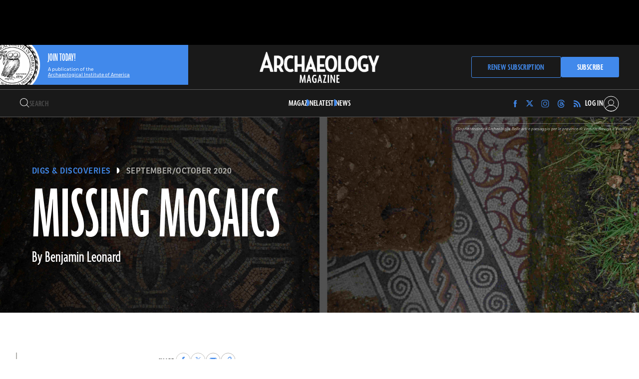

--- FILE ---
content_type: text/html; charset=UTF-8
request_url: https://archaeology.org/issues/september-october-2020/digs-discoveries/digs-italy-valpolicella-mosaics/
body_size: 662764
content:
<!DOCTYPE html>
<html lang="en-US"> 
<head>
	<meta charset="UTF-8">
<script>
var gform;gform||(document.addEventListener("gform_main_scripts_loaded",function(){gform.scriptsLoaded=!0}),document.addEventListener("gform/theme/scripts_loaded",function(){gform.themeScriptsLoaded=!0}),window.addEventListener("DOMContentLoaded",function(){gform.domLoaded=!0}),gform={domLoaded:!1,scriptsLoaded:!1,themeScriptsLoaded:!1,isFormEditor:()=>"function"==typeof InitializeEditor,callIfLoaded:function(o){return!(!gform.domLoaded||!gform.scriptsLoaded||!gform.themeScriptsLoaded&&!gform.isFormEditor()||(gform.isFormEditor()&&console.warn("The use of gform.initializeOnLoaded() is deprecated in the form editor context and will be removed in Gravity Forms 3.1."),o(),0))},initializeOnLoaded:function(o){gform.callIfLoaded(o)||(document.addEventListener("gform_main_scripts_loaded",()=>{gform.scriptsLoaded=!0,gform.callIfLoaded(o)}),document.addEventListener("gform/theme/scripts_loaded",()=>{gform.themeScriptsLoaded=!0,gform.callIfLoaded(o)}),window.addEventListener("DOMContentLoaded",()=>{gform.domLoaded=!0,gform.callIfLoaded(o)}))},hooks:{action:{},filter:{}},addAction:function(o,r,e,t){gform.addHook("action",o,r,e,t)},addFilter:function(o,r,e,t){gform.addHook("filter",o,r,e,t)},doAction:function(o){gform.doHook("action",o,arguments)},applyFilters:function(o){return gform.doHook("filter",o,arguments)},removeAction:function(o,r){gform.removeHook("action",o,r)},removeFilter:function(o,r,e){gform.removeHook("filter",o,r,e)},addHook:function(o,r,e,t,n){null==gform.hooks[o][r]&&(gform.hooks[o][r]=[]);var d=gform.hooks[o][r];null==n&&(n=r+"_"+d.length),gform.hooks[o][r].push({tag:n,callable:e,priority:t=null==t?10:t})},doHook:function(r,o,e){var t;if(e=Array.prototype.slice.call(e,1),null!=gform.hooks[r][o]&&((o=gform.hooks[r][o]).sort(function(o,r){return o.priority-r.priority}),o.forEach(function(o){"function"!=typeof(t=o.callable)&&(t=window[t]),"action"==r?t.apply(null,e):e[0]=t.apply(null,e)})),"filter"==r)return e[0]},removeHook:function(o,r,t,n){var e;null!=gform.hooks[o][r]&&(e=(e=gform.hooks[o][r]).filter(function(o,r,e){return!!(null!=n&&n!=o.tag||null!=t&&t!=o.priority)}),gform.hooks[o][r]=e)}});
</script>

	<meta name="viewport" content="width=device-width, initial-scale=1">
	<link rel="profile" href="https://gmpg.org/xfn/11">

	<meta name='robots' content='index, follow, max-image-preview:large, max-snippet:-1, max-video-preview:-1' />

	<!-- This site is optimized with the Yoast SEO plugin v26.8 - https://yoast.com/product/yoast-seo-wordpress/ -->
	<title>Digs &amp; Discoveries - Missing Mosaics - Archaeology Magazine - September/October 2020</title>
	<link rel="canonical" href="https://archaeology.org/issues/september-october-2020/digs-discoveries/digs-italy-valpolicella-mosaics/" />
	<meta property="og:locale" content="en_US" />
	<meta property="og:type" content="article" />
	<meta property="og:title" content="Digs &amp; Discoveries - Missing Mosaics - Archaeology Magazine - September/October 2020" />
	<meta property="og:description" content="In 1922, partial excavation of a Roman villa in Negrar di Valpolicella near Verona revealed [&hellip;]" />
	<meta property="og:url" content="https://archaeology.org/issues/september-october-2020/digs-discoveries/digs-italy-valpolicella-mosaics/" />
	<meta property="og:site_name" content="Archaeology Magazine" />
	<meta property="article:publisher" content="https://www.facebook.com/archaeologymag/" />
	<meta property="article:modified_time" content="2024-08-19T19:21:00+00:00" />
	<meta property="og:image" content="https://archaeology.org/wp-content/uploads/2020/08/DD_Missing-Mosaics.jpg" />
	<meta property="og:image:width" content="8000" />
	<meta property="og:image:height" content="6000" />
	<meta property="og:image:type" content="image/jpeg" />
	<meta name="twitter:card" content="summary_large_image" />
	<meta name="twitter:site" content="@archaeologymag" />
	<meta name="twitter:label1" content="Est. reading time" />
	<meta name="twitter:data1" content="2 minutes" />
	<script type="application/ld+json" class="yoast-schema-graph">{"@context":"https://schema.org","@graph":[{"@type":"WebPage","@id":"https://archaeology.org/issues/september-october-2020/digs-discoveries/digs-italy-valpolicella-mosaics/","url":"https://archaeology.org/issues/september-october-2020/digs-discoveries/digs-italy-valpolicella-mosaics/","name":"Digs &amp; Discoveries - Missing Mosaics - Archaeology Magazine - September/October 2020","isPartOf":{"@id":"https://archaeology.org/#website"},"primaryImageOfPage":{"@id":"https://archaeology.org/issues/september-october-2020/digs-discoveries/digs-italy-valpolicella-mosaics/#primaryimage"},"image":{"@id":"https://archaeology.org/issues/september-october-2020/digs-discoveries/digs-italy-valpolicella-mosaics/#primaryimage"},"thumbnailUrl":"https://archaeology.org/wp-content/uploads/2020/08/DD_Missing-Mosaics.jpg","datePublished":"2020-08-10T15:01:12+00:00","dateModified":"2024-08-19T19:21:00+00:00","breadcrumb":{"@id":"https://archaeology.org/issues/september-october-2020/digs-discoveries/digs-italy-valpolicella-mosaics/#breadcrumb"},"inLanguage":"en-US","potentialAction":[{"@type":"ReadAction","target":["https://archaeology.org/issues/september-october-2020/digs-discoveries/digs-italy-valpolicella-mosaics/"]}]},{"@type":"ImageObject","inLanguage":"en-US","@id":"https://archaeology.org/issues/september-october-2020/digs-discoveries/digs-italy-valpolicella-mosaics/#primaryimage","url":"https://archaeology.org/wp-content/uploads/2020/08/DD_Missing-Mosaics.jpg","contentUrl":"https://archaeology.org/wp-content/uploads/2020/08/DD_Missing-Mosaics.jpg","width":8000,"height":6000},{"@type":"BreadcrumbList","@id":"https://archaeology.org/issues/september-october-2020/digs-discoveries/digs-italy-valpolicella-mosaics/#breadcrumb","itemListElement":[{"@type":"ListItem","position":1,"name":"Home","item":"https://archaeology.org/"},{"@type":"ListItem","position":2,"name":"Missing Mosaics"}]},{"@type":"WebSite","@id":"https://archaeology.org/#website","url":"https://archaeology.org/","name":"Archaeology Magazine","description":"A publication of the Archaeological Institute of America","publisher":{"@id":"https://archaeology.org/#organization"},"potentialAction":[{"@type":"SearchAction","target":{"@type":"EntryPoint","urlTemplate":"https://archaeology.org/?s={search_term_string}"},"query-input":{"@type":"PropertyValueSpecification","valueRequired":true,"valueName":"search_term_string"}}],"inLanguage":"en-US"},{"@type":"Organization","@id":"https://archaeology.org/#organization","name":"Archaeology Magazine","url":"https://archaeology.org/","logo":{"@type":"ImageObject","inLanguage":"en-US","@id":"https://archaeology.org/#/schema/logo/image/","url":"https://archaeology.org/wp-content/uploads/2023/09/ArchaeologyDefaultImage@2x.jpg","contentUrl":"https://archaeology.org/wp-content/uploads/2023/09/ArchaeologyDefaultImage@2x.jpg","width":1000,"height":1000,"caption":"Archaeology Magazine"},"image":{"@id":"https://archaeology.org/#/schema/logo/image/"},"sameAs":["https://www.facebook.com/archaeologymag/","https://x.com/archaeologymag","https://www.instagram.com/archaeologymagazine/?hl=en","https://www.threads.net/@archaeologymagazine"]}]}</script>
	<!-- / Yoast SEO plugin. -->


<link rel='dns-prefetch' href='//securepubads.g.doubleclick.net' />
<link rel='dns-prefetch' href='//cdn.jsdelivr.net' />
<link rel='dns-prefetch' href='//cdnjs.cloudflare.com' />
<link rel='dns-prefetch' href='//www.googletagmanager.com' />
<link rel='dns-prefetch' href='//use.typekit.net' />
<link rel="alternate" type="application/rss+xml" title="Archaeology Magazine &raquo; Feed" href="https://archaeology.org/feed/" />
<link rel="alternate" type="application/rss+xml" title="Archaeology Magazine &raquo; Comments Feed" href="https://archaeology.org/comments/feed/" />
<script id="wpp-js" src="https://archaeology.org/wp-content/plugins/wordpress-popular-posts/assets/js/wpp.min.js?ver=7.3.6" data-sampling="1" data-sampling-rate="50" data-api-url="https://archaeology.org/wp-json/wordpress-popular-posts" data-post-id="9563" data-token="a1197590e5" data-lang="0" data-debug="0"></script>
<link rel="alternate" title="oEmbed (JSON)" type="application/json+oembed" href="https://archaeology.org/wp-json/oembed/1.0/embed?url=https%3A%2F%2Farchaeology.org%2Fissues%2Fseptember-october-2020%2Fdigs-discoveries%2Fdigs-italy-valpolicella-mosaics%2F" />
<link rel="alternate" title="oEmbed (XML)" type="text/xml+oembed" href="https://archaeology.org/wp-json/oembed/1.0/embed?url=https%3A%2F%2Farchaeology.org%2Fissues%2Fseptember-october-2020%2Fdigs-discoveries%2Fdigs-italy-valpolicella-mosaics%2F&#038;format=xml" />
<style id='wp-img-auto-sizes-contain-inline-css'>
img:is([sizes=auto i],[sizes^="auto," i]){contain-intrinsic-size:3000px 1500px}
/*# sourceURL=wp-img-auto-sizes-contain-inline-css */
</style>
<link rel='stylesheet' id='sbi_styles-css' href='https://archaeology.org/wp-content/plugins/instagram-feed/css/sbi-styles.min.css?ver=6.10.0' media='all' />
<style id='wp-emoji-styles-inline-css'>

	img.wp-smiley, img.emoji {
		display: inline !important;
		border: none !important;
		box-shadow: none !important;
		height: 1em !important;
		width: 1em !important;
		margin: 0 0.07em !important;
		vertical-align: -0.1em !important;
		background: none !important;
		padding: 0 !important;
	}
/*# sourceURL=wp-emoji-styles-inline-css */
</style>
<style id='wp-block-library-inline-css'>
:root{--wp-block-synced-color:#7a00df;--wp-block-synced-color--rgb:122,0,223;--wp-bound-block-color:var(--wp-block-synced-color);--wp-editor-canvas-background:#ddd;--wp-admin-theme-color:#007cba;--wp-admin-theme-color--rgb:0,124,186;--wp-admin-theme-color-darker-10:#006ba1;--wp-admin-theme-color-darker-10--rgb:0,107,160.5;--wp-admin-theme-color-darker-20:#005a87;--wp-admin-theme-color-darker-20--rgb:0,90,135;--wp-admin-border-width-focus:2px}@media (min-resolution:192dpi){:root{--wp-admin-border-width-focus:1.5px}}.wp-element-button{cursor:pointer}:root .has-very-light-gray-background-color{background-color:#eee}:root .has-very-dark-gray-background-color{background-color:#313131}:root .has-very-light-gray-color{color:#eee}:root .has-very-dark-gray-color{color:#313131}:root .has-vivid-green-cyan-to-vivid-cyan-blue-gradient-background{background:linear-gradient(135deg,#00d084,#0693e3)}:root .has-purple-crush-gradient-background{background:linear-gradient(135deg,#34e2e4,#4721fb 50%,#ab1dfe)}:root .has-hazy-dawn-gradient-background{background:linear-gradient(135deg,#faaca8,#dad0ec)}:root .has-subdued-olive-gradient-background{background:linear-gradient(135deg,#fafae1,#67a671)}:root .has-atomic-cream-gradient-background{background:linear-gradient(135deg,#fdd79a,#004a59)}:root .has-nightshade-gradient-background{background:linear-gradient(135deg,#330968,#31cdcf)}:root .has-midnight-gradient-background{background:linear-gradient(135deg,#020381,#2874fc)}:root{--wp--preset--font-size--normal:16px;--wp--preset--font-size--huge:42px}.has-regular-font-size{font-size:1em}.has-larger-font-size{font-size:2.625em}.has-normal-font-size{font-size:var(--wp--preset--font-size--normal)}.has-huge-font-size{font-size:var(--wp--preset--font-size--huge)}.has-text-align-center{text-align:center}.has-text-align-left{text-align:left}.has-text-align-right{text-align:right}.has-fit-text{white-space:nowrap!important}#end-resizable-editor-section{display:none}.aligncenter{clear:both}.items-justified-left{justify-content:flex-start}.items-justified-center{justify-content:center}.items-justified-right{justify-content:flex-end}.items-justified-space-between{justify-content:space-between}.screen-reader-text{border:0;clip-path:inset(50%);height:1px;margin:-1px;overflow:hidden;padding:0;position:absolute;width:1px;word-wrap:normal!important}.screen-reader-text:focus{background-color:#ddd;clip-path:none;color:#444;display:block;font-size:1em;height:auto;left:5px;line-height:normal;padding:15px 23px 14px;text-decoration:none;top:5px;width:auto;z-index:100000}html :where(.has-border-color){border-style:solid}html :where([style*=border-top-color]){border-top-style:solid}html :where([style*=border-right-color]){border-right-style:solid}html :where([style*=border-bottom-color]){border-bottom-style:solid}html :where([style*=border-left-color]){border-left-style:solid}html :where([style*=border-width]){border-style:solid}html :where([style*=border-top-width]){border-top-style:solid}html :where([style*=border-right-width]){border-right-style:solid}html :where([style*=border-bottom-width]){border-bottom-style:solid}html :where([style*=border-left-width]){border-left-style:solid}html :where(img[class*=wp-image-]){height:auto;max-width:100%}:where(figure){margin:0 0 1em}html :where(.is-position-sticky){--wp-admin--admin-bar--position-offset:var(--wp-admin--admin-bar--height,0px)}@media screen and (max-width:600px){html :where(.is-position-sticky){--wp-admin--admin-bar--position-offset:0px}}

/*# sourceURL=wp-block-library-inline-css */
</style><style id='wp-block-button-inline-css'>
.wp-block-button__link{align-content:center;box-sizing:border-box;cursor:pointer;display:inline-block;height:100%;text-align:center;word-break:break-word}.wp-block-button__link.aligncenter{text-align:center}.wp-block-button__link.alignright{text-align:right}:where(.wp-block-button__link){border-radius:9999px;box-shadow:none;padding:calc(.667em + 2px) calc(1.333em + 2px);text-decoration:none}.wp-block-button[style*=text-decoration] .wp-block-button__link{text-decoration:inherit}.wp-block-buttons>.wp-block-button.has-custom-width{max-width:none}.wp-block-buttons>.wp-block-button.has-custom-width .wp-block-button__link{width:100%}.wp-block-buttons>.wp-block-button.has-custom-font-size .wp-block-button__link{font-size:inherit}.wp-block-buttons>.wp-block-button.wp-block-button__width-25{width:calc(25% - var(--wp--style--block-gap, .5em)*.75)}.wp-block-buttons>.wp-block-button.wp-block-button__width-50{width:calc(50% - var(--wp--style--block-gap, .5em)*.5)}.wp-block-buttons>.wp-block-button.wp-block-button__width-75{width:calc(75% - var(--wp--style--block-gap, .5em)*.25)}.wp-block-buttons>.wp-block-button.wp-block-button__width-100{flex-basis:100%;width:100%}.wp-block-buttons.is-vertical>.wp-block-button.wp-block-button__width-25{width:25%}.wp-block-buttons.is-vertical>.wp-block-button.wp-block-button__width-50{width:50%}.wp-block-buttons.is-vertical>.wp-block-button.wp-block-button__width-75{width:75%}.wp-block-button.is-style-squared,.wp-block-button__link.wp-block-button.is-style-squared{border-radius:0}.wp-block-button.no-border-radius,.wp-block-button__link.no-border-radius{border-radius:0!important}:root :where(.wp-block-button .wp-block-button__link.is-style-outline),:root :where(.wp-block-button.is-style-outline>.wp-block-button__link){border:2px solid;padding:.667em 1.333em}:root :where(.wp-block-button .wp-block-button__link.is-style-outline:not(.has-text-color)),:root :where(.wp-block-button.is-style-outline>.wp-block-button__link:not(.has-text-color)){color:currentColor}:root :where(.wp-block-button .wp-block-button__link.is-style-outline:not(.has-background)),:root :where(.wp-block-button.is-style-outline>.wp-block-button__link:not(.has-background)){background-color:initial;background-image:none}
/*# sourceURL=https://archaeology.org/wp-includes/blocks/button/style.min.css */
</style>
<style id='wp-block-heading-inline-css'>
h1:where(.wp-block-heading).has-background,h2:where(.wp-block-heading).has-background,h3:where(.wp-block-heading).has-background,h4:where(.wp-block-heading).has-background,h5:where(.wp-block-heading).has-background,h6:where(.wp-block-heading).has-background{padding:1.25em 2.375em}h1.has-text-align-left[style*=writing-mode]:where([style*=vertical-lr]),h1.has-text-align-right[style*=writing-mode]:where([style*=vertical-rl]),h2.has-text-align-left[style*=writing-mode]:where([style*=vertical-lr]),h2.has-text-align-right[style*=writing-mode]:where([style*=vertical-rl]),h3.has-text-align-left[style*=writing-mode]:where([style*=vertical-lr]),h3.has-text-align-right[style*=writing-mode]:where([style*=vertical-rl]),h4.has-text-align-left[style*=writing-mode]:where([style*=vertical-lr]),h4.has-text-align-right[style*=writing-mode]:where([style*=vertical-rl]),h5.has-text-align-left[style*=writing-mode]:where([style*=vertical-lr]),h5.has-text-align-right[style*=writing-mode]:where([style*=vertical-rl]),h6.has-text-align-left[style*=writing-mode]:where([style*=vertical-lr]),h6.has-text-align-right[style*=writing-mode]:where([style*=vertical-rl]){rotate:180deg}
/*# sourceURL=https://archaeology.org/wp-includes/blocks/heading/style.min.css */
</style>
<style id='wp-block-image-inline-css'>
.wp-block-image>a,.wp-block-image>figure>a{display:inline-block}.wp-block-image img{box-sizing:border-box;height:auto;max-width:100%;vertical-align:bottom}@media not (prefers-reduced-motion){.wp-block-image img.hide{visibility:hidden}.wp-block-image img.show{animation:show-content-image .4s}}.wp-block-image[style*=border-radius] img,.wp-block-image[style*=border-radius]>a{border-radius:inherit}.wp-block-image.has-custom-border img{box-sizing:border-box}.wp-block-image.aligncenter{text-align:center}.wp-block-image.alignfull>a,.wp-block-image.alignwide>a{width:100%}.wp-block-image.alignfull img,.wp-block-image.alignwide img{height:auto;width:100%}.wp-block-image .aligncenter,.wp-block-image .alignleft,.wp-block-image .alignright,.wp-block-image.aligncenter,.wp-block-image.alignleft,.wp-block-image.alignright{display:table}.wp-block-image .aligncenter>figcaption,.wp-block-image .alignleft>figcaption,.wp-block-image .alignright>figcaption,.wp-block-image.aligncenter>figcaption,.wp-block-image.alignleft>figcaption,.wp-block-image.alignright>figcaption{caption-side:bottom;display:table-caption}.wp-block-image .alignleft{float:left;margin:.5em 1em .5em 0}.wp-block-image .alignright{float:right;margin:.5em 0 .5em 1em}.wp-block-image .aligncenter{margin-left:auto;margin-right:auto}.wp-block-image :where(figcaption){margin-bottom:1em;margin-top:.5em}.wp-block-image.is-style-circle-mask img{border-radius:9999px}@supports ((-webkit-mask-image:none) or (mask-image:none)) or (-webkit-mask-image:none){.wp-block-image.is-style-circle-mask img{border-radius:0;-webkit-mask-image:url('data:image/svg+xml;utf8,<svg viewBox="0 0 100 100" xmlns="http://www.w3.org/2000/svg"><circle cx="50" cy="50" r="50"/></svg>');mask-image:url('data:image/svg+xml;utf8,<svg viewBox="0 0 100 100" xmlns="http://www.w3.org/2000/svg"><circle cx="50" cy="50" r="50"/></svg>');mask-mode:alpha;-webkit-mask-position:center;mask-position:center;-webkit-mask-repeat:no-repeat;mask-repeat:no-repeat;-webkit-mask-size:contain;mask-size:contain}}:root :where(.wp-block-image.is-style-rounded img,.wp-block-image .is-style-rounded img){border-radius:9999px}.wp-block-image figure{margin:0}.wp-lightbox-container{display:flex;flex-direction:column;position:relative}.wp-lightbox-container img{cursor:zoom-in}.wp-lightbox-container img:hover+button{opacity:1}.wp-lightbox-container button{align-items:center;backdrop-filter:blur(16px) saturate(180%);background-color:#5a5a5a40;border:none;border-radius:4px;cursor:zoom-in;display:flex;height:20px;justify-content:center;opacity:0;padding:0;position:absolute;right:16px;text-align:center;top:16px;width:20px;z-index:100}@media not (prefers-reduced-motion){.wp-lightbox-container button{transition:opacity .2s ease}}.wp-lightbox-container button:focus-visible{outline:3px auto #5a5a5a40;outline:3px auto -webkit-focus-ring-color;outline-offset:3px}.wp-lightbox-container button:hover{cursor:pointer;opacity:1}.wp-lightbox-container button:focus{opacity:1}.wp-lightbox-container button:focus,.wp-lightbox-container button:hover,.wp-lightbox-container button:not(:hover):not(:active):not(.has-background){background-color:#5a5a5a40;border:none}.wp-lightbox-overlay{box-sizing:border-box;cursor:zoom-out;height:100vh;left:0;overflow:hidden;position:fixed;top:0;visibility:hidden;width:100%;z-index:100000}.wp-lightbox-overlay .close-button{align-items:center;cursor:pointer;display:flex;justify-content:center;min-height:40px;min-width:40px;padding:0;position:absolute;right:calc(env(safe-area-inset-right) + 16px);top:calc(env(safe-area-inset-top) + 16px);z-index:5000000}.wp-lightbox-overlay .close-button:focus,.wp-lightbox-overlay .close-button:hover,.wp-lightbox-overlay .close-button:not(:hover):not(:active):not(.has-background){background:none;border:none}.wp-lightbox-overlay .lightbox-image-container{height:var(--wp--lightbox-container-height);left:50%;overflow:hidden;position:absolute;top:50%;transform:translate(-50%,-50%);transform-origin:top left;width:var(--wp--lightbox-container-width);z-index:9999999999}.wp-lightbox-overlay .wp-block-image{align-items:center;box-sizing:border-box;display:flex;height:100%;justify-content:center;margin:0;position:relative;transform-origin:0 0;width:100%;z-index:3000000}.wp-lightbox-overlay .wp-block-image img{height:var(--wp--lightbox-image-height);min-height:var(--wp--lightbox-image-height);min-width:var(--wp--lightbox-image-width);width:var(--wp--lightbox-image-width)}.wp-lightbox-overlay .wp-block-image figcaption{display:none}.wp-lightbox-overlay button{background:none;border:none}.wp-lightbox-overlay .scrim{background-color:#fff;height:100%;opacity:.9;position:absolute;width:100%;z-index:2000000}.wp-lightbox-overlay.active{visibility:visible}@media not (prefers-reduced-motion){.wp-lightbox-overlay.active{animation:turn-on-visibility .25s both}.wp-lightbox-overlay.active img{animation:turn-on-visibility .35s both}.wp-lightbox-overlay.show-closing-animation:not(.active){animation:turn-off-visibility .35s both}.wp-lightbox-overlay.show-closing-animation:not(.active) img{animation:turn-off-visibility .25s both}.wp-lightbox-overlay.zoom.active{animation:none;opacity:1;visibility:visible}.wp-lightbox-overlay.zoom.active .lightbox-image-container{animation:lightbox-zoom-in .4s}.wp-lightbox-overlay.zoom.active .lightbox-image-container img{animation:none}.wp-lightbox-overlay.zoom.active .scrim{animation:turn-on-visibility .4s forwards}.wp-lightbox-overlay.zoom.show-closing-animation:not(.active){animation:none}.wp-lightbox-overlay.zoom.show-closing-animation:not(.active) .lightbox-image-container{animation:lightbox-zoom-out .4s}.wp-lightbox-overlay.zoom.show-closing-animation:not(.active) .lightbox-image-container img{animation:none}.wp-lightbox-overlay.zoom.show-closing-animation:not(.active) .scrim{animation:turn-off-visibility .4s forwards}}@keyframes show-content-image{0%{visibility:hidden}99%{visibility:hidden}to{visibility:visible}}@keyframes turn-on-visibility{0%{opacity:0}to{opacity:1}}@keyframes turn-off-visibility{0%{opacity:1;visibility:visible}99%{opacity:0;visibility:visible}to{opacity:0;visibility:hidden}}@keyframes lightbox-zoom-in{0%{transform:translate(calc((-100vw + var(--wp--lightbox-scrollbar-width))/2 + var(--wp--lightbox-initial-left-position)),calc(-50vh + var(--wp--lightbox-initial-top-position))) scale(var(--wp--lightbox-scale))}to{transform:translate(-50%,-50%) scale(1)}}@keyframes lightbox-zoom-out{0%{transform:translate(-50%,-50%) scale(1);visibility:visible}99%{visibility:visible}to{transform:translate(calc((-100vw + var(--wp--lightbox-scrollbar-width))/2 + var(--wp--lightbox-initial-left-position)),calc(-50vh + var(--wp--lightbox-initial-top-position))) scale(var(--wp--lightbox-scale));visibility:hidden}}
/*# sourceURL=https://archaeology.org/wp-includes/blocks/image/style.min.css */
</style>
<style id='wp-block-buttons-inline-css'>
.wp-block-buttons{box-sizing:border-box}.wp-block-buttons.is-vertical{flex-direction:column}.wp-block-buttons.is-vertical>.wp-block-button:last-child{margin-bottom:0}.wp-block-buttons>.wp-block-button{display:inline-block;margin:0}.wp-block-buttons.is-content-justification-left{justify-content:flex-start}.wp-block-buttons.is-content-justification-left.is-vertical{align-items:flex-start}.wp-block-buttons.is-content-justification-center{justify-content:center}.wp-block-buttons.is-content-justification-center.is-vertical{align-items:center}.wp-block-buttons.is-content-justification-right{justify-content:flex-end}.wp-block-buttons.is-content-justification-right.is-vertical{align-items:flex-end}.wp-block-buttons.is-content-justification-space-between{justify-content:space-between}.wp-block-buttons.aligncenter{text-align:center}.wp-block-buttons:not(.is-content-justification-space-between,.is-content-justification-right,.is-content-justification-left,.is-content-justification-center) .wp-block-button.aligncenter{margin-left:auto;margin-right:auto;width:100%}.wp-block-buttons[style*=text-decoration] .wp-block-button,.wp-block-buttons[style*=text-decoration] .wp-block-button__link{text-decoration:inherit}.wp-block-buttons.has-custom-font-size .wp-block-button__link{font-size:inherit}.wp-block-buttons .wp-block-button__link{width:100%}.wp-block-button.aligncenter{text-align:center}
/*# sourceURL=https://archaeology.org/wp-includes/blocks/buttons/style.min.css */
</style>
<style id='wp-block-columns-inline-css'>
.wp-block-columns{box-sizing:border-box;display:flex;flex-wrap:wrap!important}@media (min-width:782px){.wp-block-columns{flex-wrap:nowrap!important}}.wp-block-columns{align-items:normal!important}.wp-block-columns.are-vertically-aligned-top{align-items:flex-start}.wp-block-columns.are-vertically-aligned-center{align-items:center}.wp-block-columns.are-vertically-aligned-bottom{align-items:flex-end}@media (max-width:781px){.wp-block-columns:not(.is-not-stacked-on-mobile)>.wp-block-column{flex-basis:100%!important}}@media (min-width:782px){.wp-block-columns:not(.is-not-stacked-on-mobile)>.wp-block-column{flex-basis:0;flex-grow:1}.wp-block-columns:not(.is-not-stacked-on-mobile)>.wp-block-column[style*=flex-basis]{flex-grow:0}}.wp-block-columns.is-not-stacked-on-mobile{flex-wrap:nowrap!important}.wp-block-columns.is-not-stacked-on-mobile>.wp-block-column{flex-basis:0;flex-grow:1}.wp-block-columns.is-not-stacked-on-mobile>.wp-block-column[style*=flex-basis]{flex-grow:0}:where(.wp-block-columns){margin-bottom:1.75em}:where(.wp-block-columns.has-background){padding:1.25em 2.375em}.wp-block-column{flex-grow:1;min-width:0;overflow-wrap:break-word;word-break:break-word}.wp-block-column.is-vertically-aligned-top{align-self:flex-start}.wp-block-column.is-vertically-aligned-center{align-self:center}.wp-block-column.is-vertically-aligned-bottom{align-self:flex-end}.wp-block-column.is-vertically-aligned-stretch{align-self:stretch}.wp-block-column.is-vertically-aligned-bottom,.wp-block-column.is-vertically-aligned-center,.wp-block-column.is-vertically-aligned-top{width:100%}
/*# sourceURL=https://archaeology.org/wp-includes/blocks/columns/style.min.css */
</style>
<style id='global-styles-inline-css'>
:root{--wp--preset--aspect-ratio--square: 1;--wp--preset--aspect-ratio--4-3: 4/3;--wp--preset--aspect-ratio--3-4: 3/4;--wp--preset--aspect-ratio--3-2: 3/2;--wp--preset--aspect-ratio--2-3: 2/3;--wp--preset--aspect-ratio--16-9: 16/9;--wp--preset--aspect-ratio--9-16: 9/16;--wp--preset--color--black: #000000;--wp--preset--color--cyan-bluish-gray: #abb8c3;--wp--preset--color--white: #ffffff;--wp--preset--color--pale-pink: #f78da7;--wp--preset--color--vivid-red: #cf2e2e;--wp--preset--color--luminous-vivid-orange: #ff6900;--wp--preset--color--luminous-vivid-amber: #fcb900;--wp--preset--color--light-green-cyan: #7bdcb5;--wp--preset--color--vivid-green-cyan: #00d084;--wp--preset--color--pale-cyan-blue: #8ed1fc;--wp--preset--color--vivid-cyan-blue: #0693e3;--wp--preset--color--vivid-purple: #9b51e0;--wp--preset--color--cream-f-3: #F3F2EF;--wp--preset--color--blue: #4189EB;--wp--preset--color--grey: #83817F;--wp--preset--color--text-on-dark: #B2B1AD;--wp--preset--color--cream-f-8: #F8F7F7;--wp--preset--color--off-black: #393939;--wp--preset--color--midnight-blue: #0E1224;--wp--preset--gradient--vivid-cyan-blue-to-vivid-purple: linear-gradient(135deg,rgb(6,147,227) 0%,rgb(155,81,224) 100%);--wp--preset--gradient--light-green-cyan-to-vivid-green-cyan: linear-gradient(135deg,rgb(122,220,180) 0%,rgb(0,208,130) 100%);--wp--preset--gradient--luminous-vivid-amber-to-luminous-vivid-orange: linear-gradient(135deg,rgb(252,185,0) 0%,rgb(255,105,0) 100%);--wp--preset--gradient--luminous-vivid-orange-to-vivid-red: linear-gradient(135deg,rgb(255,105,0) 0%,rgb(207,46,46) 100%);--wp--preset--gradient--very-light-gray-to-cyan-bluish-gray: linear-gradient(135deg,rgb(238,238,238) 0%,rgb(169,184,195) 100%);--wp--preset--gradient--cool-to-warm-spectrum: linear-gradient(135deg,rgb(74,234,220) 0%,rgb(151,120,209) 20%,rgb(207,42,186) 40%,rgb(238,44,130) 60%,rgb(251,105,98) 80%,rgb(254,248,76) 100%);--wp--preset--gradient--blush-light-purple: linear-gradient(135deg,rgb(255,206,236) 0%,rgb(152,150,240) 100%);--wp--preset--gradient--blush-bordeaux: linear-gradient(135deg,rgb(254,205,165) 0%,rgb(254,45,45) 50%,rgb(107,0,62) 100%);--wp--preset--gradient--luminous-dusk: linear-gradient(135deg,rgb(255,203,112) 0%,rgb(199,81,192) 50%,rgb(65,88,208) 100%);--wp--preset--gradient--pale-ocean: linear-gradient(135deg,rgb(255,245,203) 0%,rgb(182,227,212) 50%,rgb(51,167,181) 100%);--wp--preset--gradient--electric-grass: linear-gradient(135deg,rgb(202,248,128) 0%,rgb(113,206,126) 100%);--wp--preset--gradient--midnight: linear-gradient(135deg,rgb(2,3,129) 0%,rgb(40,116,252) 100%);--wp--preset--font-size--small: 13px;--wp--preset--font-size--medium: 20px;--wp--preset--font-size--large: 36px;--wp--preset--font-size--x-large: 42px;--wp--preset--font-size--h-1: 150px;--wp--preset--font-size--h-2: 120px;--wp--preset--font-size--h-3: 58px;--wp--preset--font-size--h-4: 38px;--wp--preset--font-size--h-5: 32px;--wp--preset--font-size--h-6: 16px;--wp--preset--font-size--p: 16px;--wp--preset--font-size--caption: 11px;--wp--preset--font-size--credit: 8px;--wp--preset--font-size--footer-latest-issue: 28px;--wp--preset--font-size--footer: 20px;--wp--preset--font-size--copyright: 14px;--wp--preset--font-size--button: 18px;--wp--preset--font-size--nav: 12px;--wp--preset--spacing--20: 0.44rem;--wp--preset--spacing--30: 0.67rem;--wp--preset--spacing--40: 1rem;--wp--preset--spacing--50: 1.5rem;--wp--preset--spacing--60: 2.25rem;--wp--preset--spacing--70: 3.38rem;--wp--preset--spacing--80: 5.06rem;--wp--preset--spacing--small: 1.2rem;--wp--preset--spacing--medium: 3.6rem;--wp--preset--spacing--large: 10.2rem;--wp--preset--shadow--natural: 6px 6px 9px rgba(0, 0, 0, 0.2);--wp--preset--shadow--deep: 12px 12px 50px rgba(0, 0, 0, 0.4);--wp--preset--shadow--sharp: 6px 6px 0px rgba(0, 0, 0, 0.2);--wp--preset--shadow--outlined: 6px 6px 0px -3px rgb(255, 255, 255), 6px 6px rgb(0, 0, 0);--wp--preset--shadow--crisp: 6px 6px 0px rgb(0, 0, 0);}:root { --wp--style--global--content-size: 900px;--wp--style--global--wide-size: 1168px; }:where(body) { margin: 0; }.wp-site-blocks > .alignleft { float: left; margin-right: 2em; }.wp-site-blocks > .alignright { float: right; margin-left: 2em; }.wp-site-blocks > .aligncenter { justify-content: center; margin-left: auto; margin-right: auto; }:where(.is-layout-flex){gap: 0.5em;}:where(.is-layout-grid){gap: 0.5em;}.is-layout-flow > .alignleft{float: left;margin-inline-start: 0;margin-inline-end: 2em;}.is-layout-flow > .alignright{float: right;margin-inline-start: 2em;margin-inline-end: 0;}.is-layout-flow > .aligncenter{margin-left: auto !important;margin-right: auto !important;}.is-layout-constrained > .alignleft{float: left;margin-inline-start: 0;margin-inline-end: 2em;}.is-layout-constrained > .alignright{float: right;margin-inline-start: 2em;margin-inline-end: 0;}.is-layout-constrained > .aligncenter{margin-left: auto !important;margin-right: auto !important;}.is-layout-constrained > :where(:not(.alignleft):not(.alignright):not(.alignfull)){max-width: var(--wp--style--global--content-size);margin-left: auto !important;margin-right: auto !important;}.is-layout-constrained > .alignwide{max-width: var(--wp--style--global--wide-size);}body .is-layout-flex{display: flex;}.is-layout-flex{flex-wrap: wrap;align-items: center;}.is-layout-flex > :is(*, div){margin: 0;}body .is-layout-grid{display: grid;}.is-layout-grid > :is(*, div){margin: 0;}body{padding-top: 0px;padding-right: 0px;padding-bottom: 0px;padding-left: 0px;}a:where(:not(.wp-element-button)){text-decoration: underline;}:root :where(.wp-element-button, .wp-block-button__link){background-color: #32373c;border-width: 0;color: #fff;font-family: inherit;font-size: inherit;font-style: inherit;font-weight: inherit;letter-spacing: inherit;line-height: inherit;padding-top: calc(0.667em + 2px);padding-right: calc(1.333em + 2px);padding-bottom: calc(0.667em + 2px);padding-left: calc(1.333em + 2px);text-decoration: none;text-transform: inherit;}.has-black-color{color: var(--wp--preset--color--black) !important;}.has-cyan-bluish-gray-color{color: var(--wp--preset--color--cyan-bluish-gray) !important;}.has-white-color{color: var(--wp--preset--color--white) !important;}.has-pale-pink-color{color: var(--wp--preset--color--pale-pink) !important;}.has-vivid-red-color{color: var(--wp--preset--color--vivid-red) !important;}.has-luminous-vivid-orange-color{color: var(--wp--preset--color--luminous-vivid-orange) !important;}.has-luminous-vivid-amber-color{color: var(--wp--preset--color--luminous-vivid-amber) !important;}.has-light-green-cyan-color{color: var(--wp--preset--color--light-green-cyan) !important;}.has-vivid-green-cyan-color{color: var(--wp--preset--color--vivid-green-cyan) !important;}.has-pale-cyan-blue-color{color: var(--wp--preset--color--pale-cyan-blue) !important;}.has-vivid-cyan-blue-color{color: var(--wp--preset--color--vivid-cyan-blue) !important;}.has-vivid-purple-color{color: var(--wp--preset--color--vivid-purple) !important;}.has-cream-f-3-color{color: var(--wp--preset--color--cream-f-3) !important;}.has-blue-color{color: var(--wp--preset--color--blue) !important;}.has-grey-color{color: var(--wp--preset--color--grey) !important;}.has-text-on-dark-color{color: var(--wp--preset--color--text-on-dark) !important;}.has-cream-f-8-color{color: var(--wp--preset--color--cream-f-8) !important;}.has-off-black-color{color: var(--wp--preset--color--off-black) !important;}.has-midnight-blue-color{color: var(--wp--preset--color--midnight-blue) !important;}.has-black-background-color{background-color: var(--wp--preset--color--black) !important;}.has-cyan-bluish-gray-background-color{background-color: var(--wp--preset--color--cyan-bluish-gray) !important;}.has-white-background-color{background-color: var(--wp--preset--color--white) !important;}.has-pale-pink-background-color{background-color: var(--wp--preset--color--pale-pink) !important;}.has-vivid-red-background-color{background-color: var(--wp--preset--color--vivid-red) !important;}.has-luminous-vivid-orange-background-color{background-color: var(--wp--preset--color--luminous-vivid-orange) !important;}.has-luminous-vivid-amber-background-color{background-color: var(--wp--preset--color--luminous-vivid-amber) !important;}.has-light-green-cyan-background-color{background-color: var(--wp--preset--color--light-green-cyan) !important;}.has-vivid-green-cyan-background-color{background-color: var(--wp--preset--color--vivid-green-cyan) !important;}.has-pale-cyan-blue-background-color{background-color: var(--wp--preset--color--pale-cyan-blue) !important;}.has-vivid-cyan-blue-background-color{background-color: var(--wp--preset--color--vivid-cyan-blue) !important;}.has-vivid-purple-background-color{background-color: var(--wp--preset--color--vivid-purple) !important;}.has-cream-f-3-background-color{background-color: var(--wp--preset--color--cream-f-3) !important;}.has-blue-background-color{background-color: var(--wp--preset--color--blue) !important;}.has-grey-background-color{background-color: var(--wp--preset--color--grey) !important;}.has-text-on-dark-background-color{background-color: var(--wp--preset--color--text-on-dark) !important;}.has-cream-f-8-background-color{background-color: var(--wp--preset--color--cream-f-8) !important;}.has-off-black-background-color{background-color: var(--wp--preset--color--off-black) !important;}.has-midnight-blue-background-color{background-color: var(--wp--preset--color--midnight-blue) !important;}.has-black-border-color{border-color: var(--wp--preset--color--black) !important;}.has-cyan-bluish-gray-border-color{border-color: var(--wp--preset--color--cyan-bluish-gray) !important;}.has-white-border-color{border-color: var(--wp--preset--color--white) !important;}.has-pale-pink-border-color{border-color: var(--wp--preset--color--pale-pink) !important;}.has-vivid-red-border-color{border-color: var(--wp--preset--color--vivid-red) !important;}.has-luminous-vivid-orange-border-color{border-color: var(--wp--preset--color--luminous-vivid-orange) !important;}.has-luminous-vivid-amber-border-color{border-color: var(--wp--preset--color--luminous-vivid-amber) !important;}.has-light-green-cyan-border-color{border-color: var(--wp--preset--color--light-green-cyan) !important;}.has-vivid-green-cyan-border-color{border-color: var(--wp--preset--color--vivid-green-cyan) !important;}.has-pale-cyan-blue-border-color{border-color: var(--wp--preset--color--pale-cyan-blue) !important;}.has-vivid-cyan-blue-border-color{border-color: var(--wp--preset--color--vivid-cyan-blue) !important;}.has-vivid-purple-border-color{border-color: var(--wp--preset--color--vivid-purple) !important;}.has-cream-f-3-border-color{border-color: var(--wp--preset--color--cream-f-3) !important;}.has-blue-border-color{border-color: var(--wp--preset--color--blue) !important;}.has-grey-border-color{border-color: var(--wp--preset--color--grey) !important;}.has-text-on-dark-border-color{border-color: var(--wp--preset--color--text-on-dark) !important;}.has-cream-f-8-border-color{border-color: var(--wp--preset--color--cream-f-8) !important;}.has-off-black-border-color{border-color: var(--wp--preset--color--off-black) !important;}.has-midnight-blue-border-color{border-color: var(--wp--preset--color--midnight-blue) !important;}.has-vivid-cyan-blue-to-vivid-purple-gradient-background{background: var(--wp--preset--gradient--vivid-cyan-blue-to-vivid-purple) !important;}.has-light-green-cyan-to-vivid-green-cyan-gradient-background{background: var(--wp--preset--gradient--light-green-cyan-to-vivid-green-cyan) !important;}.has-luminous-vivid-amber-to-luminous-vivid-orange-gradient-background{background: var(--wp--preset--gradient--luminous-vivid-amber-to-luminous-vivid-orange) !important;}.has-luminous-vivid-orange-to-vivid-red-gradient-background{background: var(--wp--preset--gradient--luminous-vivid-orange-to-vivid-red) !important;}.has-very-light-gray-to-cyan-bluish-gray-gradient-background{background: var(--wp--preset--gradient--very-light-gray-to-cyan-bluish-gray) !important;}.has-cool-to-warm-spectrum-gradient-background{background: var(--wp--preset--gradient--cool-to-warm-spectrum) !important;}.has-blush-light-purple-gradient-background{background: var(--wp--preset--gradient--blush-light-purple) !important;}.has-blush-bordeaux-gradient-background{background: var(--wp--preset--gradient--blush-bordeaux) !important;}.has-luminous-dusk-gradient-background{background: var(--wp--preset--gradient--luminous-dusk) !important;}.has-pale-ocean-gradient-background{background: var(--wp--preset--gradient--pale-ocean) !important;}.has-electric-grass-gradient-background{background: var(--wp--preset--gradient--electric-grass) !important;}.has-midnight-gradient-background{background: var(--wp--preset--gradient--midnight) !important;}.has-small-font-size{font-size: var(--wp--preset--font-size--small) !important;}.has-medium-font-size{font-size: var(--wp--preset--font-size--medium) !important;}.has-large-font-size{font-size: var(--wp--preset--font-size--large) !important;}.has-x-large-font-size{font-size: var(--wp--preset--font-size--x-large) !important;}.has-h-1-font-size{font-size: var(--wp--preset--font-size--h-1) !important;}.has-h-2-font-size{font-size: var(--wp--preset--font-size--h-2) !important;}.has-h-3-font-size{font-size: var(--wp--preset--font-size--h-3) !important;}.has-h-4-font-size{font-size: var(--wp--preset--font-size--h-4) !important;}.has-h-5-font-size{font-size: var(--wp--preset--font-size--h-5) !important;}.has-h-6-font-size{font-size: var(--wp--preset--font-size--h-6) !important;}.has-p-font-size{font-size: var(--wp--preset--font-size--p) !important;}.has-caption-font-size{font-size: var(--wp--preset--font-size--caption) !important;}.has-credit-font-size{font-size: var(--wp--preset--font-size--credit) !important;}.has-footer-latest-issue-font-size{font-size: var(--wp--preset--font-size--footer-latest-issue) !important;}.has-footer-font-size{font-size: var(--wp--preset--font-size--footer) !important;}.has-copyright-font-size{font-size: var(--wp--preset--font-size--copyright) !important;}.has-button-font-size{font-size: var(--wp--preset--font-size--button) !important;}.has-nav-font-size{font-size: var(--wp--preset--font-size--nav) !important;}
:where(.wp-block-columns.is-layout-flex){gap: 2em;}:where(.wp-block-columns.is-layout-grid){gap: 2em;}
/*# sourceURL=global-styles-inline-css */
</style>
<style id='core-block-supports-inline-css'>
.wp-container-core-buttons-is-layout-765c4724{justify-content:flex-end;}.wp-container-core-columns-is-layout-9d6595d7{flex-wrap:nowrap;}
/*# sourceURL=core-block-supports-inline-css */
</style>

<link rel='stylesheet' id='cmykpress-ad-style-css' href='https://archaeology.org/wp-content/plugins/cmykpress-ad-manager/assets/ad-block.css?ver=6.9' media='all' />
<link rel='stylesheet' id='wordpress-popular-posts-css-css' href='https://archaeology.org/wp-content/plugins/wordpress-popular-posts/assets/css/wpp.css?ver=7.3.6' media='all' />
<link rel='stylesheet' id='issuem-leaky-paywall-css' href='https://archaeology.org/wp-content/plugins/leaky-paywall//css/issuem-leaky-paywall.css?ver=4.22.6' media='all' />
<link rel='stylesheet' id='slick-core-style-css' href='//cdn.jsdelivr.net/npm/@accessible360/accessible-slick@1.0.1/slick/slick.min.css?ver=6.9' media='all' />
<link rel='stylesheet' id='slick-style-css' href='//cdn.jsdelivr.net/npm/@accessible360/accessible-slick@1.0.1/slick/slick-theme.min.css?ver=6.9' media='all' />
<link rel='stylesheet' id='archaeology-fonts-css' href='https://use.typekit.net/las5mgq.css?ver=6.9' media='' />
<link rel='stylesheet' id='gforms_formsmain_css-css' href='https://archaeology.org/wp-content/plugins/gravityforms/legacy/css/formsmain.min.css?ver=2.9.25' media='all' />
<link rel='stylesheet' id='archaeology-style-css' href='https://archaeology.org/wp-content/themes/archaeology/dist/style-ad6312.css?ver=1.2.0b' media='all' />
<link rel='stylesheet' id='wp-block-paragraph-css' href='https://archaeology.org/wp-includes/blocks/paragraph/style.min.css?ver=6.9' media='all' />
<script src="https://securepubads.g.doubleclick.net/tag/js/gpt.js?ver=1.0.0" id="google-admanager-js" async data-wp-strategy="async"></script>
<script id="jquery-core-js-extra">
var cmykpressAdManager = {"ajax_url":"https://archaeology.org/wp-admin/admin-ajax.php","post_id":"9563","current_post":"9563","googleAdId":"20924569"};
var cmykpressCampaignsVars = {"ajax_url":"https://archaeology.org/wp-admin/admin-ajax.php","post_id":"9563","current_post":"9563"};
//# sourceURL=jquery-core-js-extra
</script>
<script src="https://archaeology.org/wp-includes/js/jquery/jquery.min.js?ver=3.7.1" id="jquery-core-js"></script>
<script src="https://archaeology.org/wp-includes/js/jquery/jquery-migrate.min.js?ver=3.4.1" id="jquery-migrate-js"></script>
<script src="https://cdnjs.cloudflare.com/ajax/libs/gsap/3.5.1/gsap.min.js?ver=3.5.1" id="gsap-js"></script>
<script src="https://archaeology.org/wp-content/themes/archaeology/js/ScrollTrigger.min.js?ver=6.9" id="gsap-scrollTrigger-js"></script>
<script src="https://archaeology.org/wp-content/themes/archaeology/js/ScrollToPlugin.min.js?ver=6.9" id="gsap-scrollTo-js"></script>
<script src="https://archaeology.org/wp-content/themes/archaeology/js/Flip.min.js?ver=6.9" id="gsap-flip-js"></script>

<!-- Google tag (gtag.js) snippet added by Site Kit -->
<!-- Google Analytics snippet added by Site Kit -->
<script src="https://www.googletagmanager.com/gtag/js?id=G-TG1YHWSB6S" id="google_gtagjs-js" async></script>
<script id="google_gtagjs-js-after">
window.dataLayer = window.dataLayer || [];function gtag(){dataLayer.push(arguments);}
gtag("set","linker",{"domains":["archaeology.org"]});
gtag("js", new Date());
gtag("set", "developer_id.dZTNiMT", true);
gtag("config", "G-TG1YHWSB6S");
 window._googlesitekit = window._googlesitekit || {}; window._googlesitekit.throttledEvents = []; window._googlesitekit.gtagEvent = (name, data) => { var key = JSON.stringify( { name, data } ); if ( !! window._googlesitekit.throttledEvents[ key ] ) { return; } window._googlesitekit.throttledEvents[ key ] = true; setTimeout( () => { delete window._googlesitekit.throttledEvents[ key ]; }, 5 ); gtag( "event", name, { ...data, event_source: "site-kit" } ); }; 
//# sourceURL=google_gtagjs-js-after
</script>
<link rel="https://api.w.org/" href="https://archaeology.org/wp-json/" /><link rel="alternate" title="JSON" type="application/json" href="https://archaeology.org/wp-json/wp/v2/article/9563" /><link rel="EditURI" type="application/rsd+xml" title="RSD" href="https://archaeology.org/xmlrpc.php?rsd" />
<meta name="generator" content="WordPress 6.9" />
<link rel='shortlink' href='https://archaeology.org/?p=9563' />
<meta name="generator" content="Site Kit by Google 1.170.0" />            <style id="wpp-loading-animation-styles">@-webkit-keyframes bgslide{from{background-position-x:0}to{background-position-x:-200%}}@keyframes bgslide{from{background-position-x:0}to{background-position-x:-200%}}.wpp-widget-block-placeholder,.wpp-shortcode-placeholder{margin:0 auto;width:60px;height:3px;background:#dd3737;background:linear-gradient(90deg,#dd3737 0%,#571313 10%,#dd3737 100%);background-size:200% auto;border-radius:3px;-webkit-animation:bgslide 1s infinite linear;animation:bgslide 1s infinite linear}</style>
            		<style id="wp-custom-css">
			@media (max-width: 767px) {
	.email-capture:not(.gform_confirmation_wrapper) section h2.email-capture__header {
	font-size: 85px !important;
}
}

@media (max-width: 767px) {
    .article-and-ad-lockup__header h2, .article-and-ad-lockup .wp-block-acf-article-and-ad-lockup-header h2 {
        font-size: 8.5rem !important;
    }
}

@media (max-width: 767px) {
    .features-from-issue__header .wp-block-heading {
        font-size: 7rem !important;
    }
}

@media screen and (max-width: 767px) {
    .black-border p.has-h-2-font-size {
        font-size: 8.5rem !important;
    }
}		</style>
		<link rel='stylesheet' id='gform_basic-css' href='https://archaeology.org/wp-content/plugins/gravityforms/assets/css/dist/basic.min.css?ver=2.9.25' media='all' />
<link rel='stylesheet' id='gform_theme_components-css' href='https://archaeology.org/wp-content/plugins/gravityforms/assets/css/dist/theme-components.min.css?ver=2.9.25' media='all' />
<link rel='stylesheet' id='gform_theme-css' href='https://archaeology.org/wp-content/plugins/gravityforms/assets/css/dist/theme.min.css?ver=2.9.25' media='all' />
</head>

<body class="wp-singular article-template-default single single-article postid-9563 wp-custom-logo wp-theme-archaeology">
		<svg xmlns="http://www.w3.org/2000/svg" viewBox="0 0 0 0" width="0" height="0" focusable="false" role="none" style="visibility: hidden; position: absolute; left: -9999px; overflow: hidden;">
			<defs>
				<filter id="archaeology-white">
					<feColorMatrix
		      type="matrix"
					color-interpolation-filters="sRGB"
		      values="0 0 0 0 1		              0 0 0 0 1		              0 0 0 0 1		              0 0 0 1 0 "/>
				</filter>
			</defs>
		</svg>
				<svg xmlns="http://www.w3.org/2000/svg" viewBox="0 0 0 0" width="0" height="0" focusable="false" role="none" style="visibility: hidden; position: absolute; left: -9999px; overflow: hidden;">
			<defs>
				<filter id="archaeology-cream-f3">
					<feColorMatrix
		      type="matrix"
					color-interpolation-filters="sRGB"
		      values="0 0 0 0 0.95294117647059		              0 0 0 0 0.94901960784314		              0 0 0 0 0.93725490196078		              0 0 0 1 0 "/>
				</filter>
			</defs>
		</svg>
				<svg xmlns="http://www.w3.org/2000/svg" viewBox="0 0 0 0" width="0" height="0" focusable="false" role="none" style="visibility: hidden; position: absolute; left: -9999px; overflow: hidden;">
			<defs>
				<filter id="archaeology-blue">
					<feColorMatrix
		      type="matrix"
					color-interpolation-filters="sRGB"
		      values="0 0 0 0 0.25490196078431		              0 0 0 0 0.53725490196078		              0 0 0 0 0.92156862745098		              0 0 0 1 0 "/>
				</filter>
			</defs>
		</svg>
				<svg xmlns="http://www.w3.org/2000/svg" viewBox="0 0 0 0" width="0" height="0" focusable="false" role="none" style="visibility: hidden; position: absolute; left: -9999px; overflow: hidden;">
			<defs>
				<filter id="archaeology-grey">
					<feColorMatrix
		      type="matrix"
					color-interpolation-filters="sRGB"
		      values="0 0 0 0 0.51372549019608		              0 0 0 0 0.50588235294118		              0 0 0 0 0.49803921568627		              0 0 0 1 0 "/>
				</filter>
			</defs>
		</svg>
				<svg xmlns="http://www.w3.org/2000/svg" viewBox="0 0 0 0" width="0" height="0" focusable="false" role="none" style="visibility: hidden; position: absolute; left: -9999px; overflow: hidden;">
			<defs>
				<filter id="archaeology-text-on-dark">
					<feColorMatrix
		      type="matrix"
					color-interpolation-filters="sRGB"
		      values="0 0 0 0 0.69803921568627		              0 0 0 0 0.69411764705882		              0 0 0 0 0.67843137254902		              0 0 0 1 0 "/>
				</filter>
			</defs>
		</svg>
				<svg xmlns="http://www.w3.org/2000/svg" viewBox="0 0 0 0" width="0" height="0" focusable="false" role="none" style="visibility: hidden; position: absolute; left: -9999px; overflow: hidden;">
			<defs>
				<filter id="archaeology-cream-f8">
					<feColorMatrix
		      type="matrix"
					color-interpolation-filters="sRGB"
		      values="0 0 0 0 0.97254901960784		              0 0 0 0 0.96862745098039		              0 0 0 0 0.96862745098039		              0 0 0 1 0 "/>
				</filter>
			</defs>
		</svg>
				<svg xmlns="http://www.w3.org/2000/svg" viewBox="0 0 0 0" width="0" height="0" focusable="false" role="none" style="visibility: hidden; position: absolute; left: -9999px; overflow: hidden;">
			<defs>
				<filter id="archaeology-off-black">
					<feColorMatrix
		      type="matrix"
					color-interpolation-filters="sRGB"
		      values="0 0 0 0 0.22352941176471		              0 0 0 0 0.22352941176471		              0 0 0 0 0.22352941176471		              0 0 0 1 0 "/>
				</filter>
			</defs>
		</svg>
				<svg xmlns="http://www.w3.org/2000/svg" viewBox="0 0 0 0" width="0" height="0" focusable="false" role="none" style="visibility: hidden; position: absolute; left: -9999px; overflow: hidden;">
			<defs>
				<filter id="archaeology-black">
					<feColorMatrix
		      type="matrix"
					color-interpolation-filters="sRGB"
		      values="0 0 0 0 0		              0 0 0 0 0		              0 0 0 0 0		              0 0 0 1 0 "/>
				</filter>
			</defs>
		</svg>
				<svg xmlns="http://www.w3.org/2000/svg" viewBox="0 0 0 0" width="0" height="0" focusable="false" role="none" style="visibility: hidden; position: absolute; left: -9999px; overflow: hidden;">
			<defs>
				<filter id="archaeology-midnight-blue">
					<feColorMatrix
		      type="matrix"
					color-interpolation-filters="sRGB"
		      values="0 0 0 0 0.054901960784314		              0 0 0 0 0.070588235294118		              0 0 0 0 0.14117647058824		              0 0 0 1 0 "/>
				</filter>
			</defs>
		</svg>
		<div id="page" class="site">
	<div class="aia-popup desktop">
		<div>
			<div class="aia-close"><svg xmlns="http://www.w3.org/2000/svg" width="12" height="12" viewBox="0 0 12 12" fill="none">
<path d="M1 1L11.6066 11.6066" stroke="#F3F2EF"/>
<path d="M11.6055 1L0.998867 11.6066" stroke="#F3F2EF"/>
</svg></div>
			<div class="wp-block-buttons is-layout-flex wp-block-buttons-is-layout-flex"><div class="wp-block-button"><a class="wp-block-button__link wp-element-button" href="https://www.archaeological.org" target=_blank>JOIN TODAY</a></div></div>
			<svg width="700" height="479" viewBox="0 0 700 479" fill="none" xmlns="http://www.w3.org/2000/svg" xmlns:xlink="http://www.w3.org/1999/xlink">
<rect width="700" height="479" fill="#4189EB"/>
<!-- <path class="aia-close-button" d="M662 20L677 34.9999" stroke="#F3F2EF"/>
<path class="aia-close-button" d="M677.001 20L662.001 34.9999" stroke="#F3F2EF"/> -->

<rect width="524" height="479" fill="white"/>
<!-- <rect x="48" y="343" width="217" height="40" rx="3" fill="#4189EB"/>
<path d="M119.812 366.768C119.812 369.612 118.264 370.962 116.734 371.412L115.42 370.098C116.878 369.702 117.76 368.73 117.76 366.57V357.516H119.812V366.768ZM131.38 363.24C131.38 366.858 129.184 369.198 126.538 369.198C123.874 369.198 121.678 366.858 121.678 363.24C121.678 359.64 123.874 357.3 126.538 357.3C129.184 357.3 131.38 359.64 131.38 363.24ZM129.292 363.276C129.292 360.702 127.96 359.154 126.538 359.154C125.098 359.154 123.766 360.702 123.766 363.276C123.766 365.85 125.098 367.38 126.538 367.38C127.96 367.38 129.292 365.85 129.292 363.276ZM135.298 369H133.246V357.516H135.298V369ZM146.038 369.126H144.868L141.178 363.762C140.602 362.916 139.9 361.872 139.378 361.008L139.342 361.026C139.378 361.962 139.396 362.898 139.396 363.69V369H137.47V357.516H139.162L142.51 362.466C142.978 363.168 143.68 364.194 144.13 364.968H144.148C144.112 364.176 144.094 363.24 144.094 362.484V357.516H146.038V369.126ZM158.545 359.244H155.827V369H153.793V359.244H151.075V357.516H158.545V359.244ZM168.688 363.24C168.688 366.858 166.492 369.198 163.846 369.198C161.182 369.198 158.986 366.858 158.986 363.24C158.986 359.64 161.182 357.3 163.846 357.3C166.492 357.3 168.688 359.64 168.688 363.24ZM166.6 363.276C166.6 360.702 165.268 359.154 163.846 359.154C162.406 359.154 161.074 360.702 161.074 363.276C161.074 365.85 162.406 367.38 163.846 367.38C165.268 367.38 166.6 365.85 166.6 363.276ZM178.51 363.258C178.51 367.074 176.17 369 173.506 369H170.428V357.516H173.506C176.17 357.516 178.51 359.442 178.51 363.258ZM176.422 363.276C176.422 360.486 174.982 359.244 173.272 359.244H172.426V367.29H173.272C174.982 367.29 176.422 366.066 176.422 363.276ZM187.851 369H185.817L184.989 366.192H181.911L181.083 369H179.157L182.793 357.426H184.215L187.851 369ZM184.485 364.536L183.765 361.836C183.657 361.44 183.549 360.918 183.459 360.486H183.423C183.351 360.918 183.225 361.44 183.117 361.836L182.397 364.536H184.485ZM196.036 357.516L192.634 364.212V369H190.654V364.248L187.252 357.516H189.394L190.978 360.63C191.212 361.08 191.482 361.692 191.68 362.196H191.716C191.932 361.692 192.22 361.062 192.436 360.63L194.02 357.516H196.036Z" fill="white"/> -->
<path d="M61.022 250.878C61.022 259.466 57.336 263 53.118 263H48.444V238.756H53.118C57.336 238.756 61.022 242.29 61.022 250.878ZM57.792 250.878C57.792 244.114 55.55 241.454 52.814 241.454H51.484V260.302H52.814C55.55 260.302 57.792 257.642 57.792 250.878ZM73.3171 252.056C73.3171 252.664 73.2411 253.348 73.2031 253.842L71.5691 255.476H65.8311C65.8691 257.87 67.0471 260.644 69.4411 260.644C70.7711 260.644 71.8351 260.112 72.7471 259.238L72.1771 262.316C71.3411 262.962 70.3151 263.266 68.9091 263.266C65.2611 263.266 62.7911 259.77 62.7911 254.374C62.7911 248.826 65.2231 245.52 68.3771 245.52C71.6071 245.52 73.3171 248.636 73.3171 252.056ZM70.3911 251.98C70.3911 250.08 69.6691 248.066 68.4151 248.066C67.1611 248.066 66.0591 250.156 65.9071 253.044H70.3531C70.3911 252.778 70.3911 252.322 70.3911 251.98ZM85.831 263H83.133V261.556H83.095C82.715 262.43 81.727 263.266 80.169 263.266C77.395 263.266 74.963 259.998 74.963 254.412C74.963 249.016 77.129 245.52 80.321 245.52C81.423 245.52 82.525 246.052 82.905 246.66V237.844H85.831V263ZM82.905 259.466V249.206C82.639 248.75 81.955 248.142 80.967 248.142C79.219 248.142 78.003 250.84 78.003 254.488C78.003 258.136 79.295 260.72 80.967 260.72C81.917 260.72 82.601 260.036 82.905 259.466ZM91.9006 241.53C91.9006 242.1 90.7226 243.278 90.1526 243.278C89.5826 243.278 88.4426 242.1 88.4426 241.53C88.4426 240.96 89.5826 239.82 90.1526 239.82C90.7226 239.82 91.9006 240.96 91.9006 241.53ZM91.6346 263H88.6706V245.786H91.6346V263ZM102.856 246.394L102.4 248.978C101.716 248.484 101.032 248.256 100.196 248.256C98.3338 248.256 96.9658 250.726 96.9658 254.45C96.9658 258.136 98.3338 260.568 100.234 260.568C101.07 260.568 101.716 260.378 102.438 259.96L102.172 262.696C101.488 263.038 100.652 263.228 99.7018 263.228C96.3958 263.228 93.9258 259.922 93.9258 254.412C93.9258 248.902 96.4338 245.558 99.7398 245.558C101.146 245.558 102.134 245.938 102.856 246.394ZM114.251 261.746L112.123 263.38C111.363 263.038 110.603 262.24 110.489 261.328C110.109 262.544 108.931 263.266 107.525 263.266C105.017 263.266 103.573 261.024 103.573 257.984C103.573 254.26 105.777 252.512 107.981 252.208L109.957 251.942V250.346C109.957 248.902 108.931 248.104 107.487 248.104C106.499 248.104 105.435 248.446 104.713 248.978L104.257 246.508C105.131 245.9 106.423 245.52 107.867 245.52C110.641 245.52 112.883 246.926 112.883 250.346V259.352C112.883 260.644 113.491 261.404 114.251 261.746ZM109.957 258.554V254.602L108.513 254.792C107.297 254.944 106.461 256.084 106.461 258.022C106.461 259.846 107.259 260.834 108.133 260.834C109.159 260.834 109.957 259.808 109.957 258.554ZM122.764 245.786L122.308 248.332H119.154V258.934C119.154 260.15 119.648 260.644 120.75 260.644C121.168 260.644 121.548 260.568 121.852 260.416L121.624 262.924C121.282 263.114 120.712 263.19 120.142 263.19C117.862 263.19 116.19 261.936 116.19 259.39V248.332H114.024V245.786H116.19V242.556L119.154 241.226V245.786H122.764ZM133.917 252.056C133.917 252.664 133.841 253.348 133.803 253.842L132.169 255.476H126.431C126.469 257.87 127.647 260.644 130.041 260.644C131.371 260.644 132.435 260.112 133.347 259.238L132.777 262.316C131.941 262.962 130.915 263.266 129.509 263.266C125.861 263.266 123.391 259.77 123.391 254.374C123.391 248.826 125.823 245.52 128.977 245.52C132.207 245.52 133.917 248.636 133.917 252.056ZM130.991 251.98C130.991 250.08 130.269 248.066 129.015 248.066C127.761 248.066 126.659 250.156 126.507 253.044H130.953C130.991 252.778 130.991 252.322 130.991 251.98ZM146.431 263H143.733V261.556H143.695C143.315 262.43 142.327 263.266 140.769 263.266C137.995 263.266 135.563 259.998 135.563 254.412C135.563 249.016 137.729 245.52 140.921 245.52C142.023 245.52 143.125 246.052 143.505 246.66V237.844H146.431V263ZM143.505 259.466V249.206C143.239 248.75 142.555 248.142 141.567 248.142C139.819 248.142 138.603 250.84 138.603 254.488C138.603 258.136 139.895 260.72 141.567 260.72C142.517 260.72 143.201 260.036 143.505 259.466ZM162.397 245.786L161.941 248.332H158.787V258.934C158.787 260.15 159.281 260.644 160.383 260.644C160.801 260.644 161.181 260.568 161.485 260.416L161.257 262.924C160.915 263.114 160.345 263.19 159.775 263.19C157.495 263.19 155.823 261.936 155.823 259.39V248.332H153.657V245.786H155.823V242.556L158.787 241.226V245.786H162.397ZM174.538 254.412C174.538 259.656 172.372 263.266 168.762 263.266C165.152 263.266 163.024 259.656 163.024 254.412C163.024 249.168 165.152 245.52 168.762 245.52C172.372 245.52 174.538 249.168 174.538 254.412ZM171.498 254.412C171.498 250.726 170.396 248.18 168.8 248.18C167.203 248.18 166.064 250.726 166.064 254.412C166.064 258.098 167.203 260.644 168.8 260.644C170.396 260.644 171.498 258.098 171.498 254.412ZM189.932 245.786L189.476 248.332H186.322V258.934C186.322 260.15 186.816 260.644 187.918 260.644C188.336 260.644 188.716 260.568 189.02 260.416L188.792 262.924C188.45 263.114 187.88 263.19 187.31 263.19C185.03 263.19 183.358 261.936 183.358 259.39V248.332H181.192V245.786H183.358V242.556L186.322 241.226V245.786H189.932ZM201.57 263H198.606V250.232C198.606 249.054 197.96 248.104 196.554 248.104C195.186 248.104 194.426 249.092 194.426 250.232V263H191.462V237.844H194.426V247.268H194.464C194.882 246.318 195.908 245.52 197.618 245.52C200.012 245.52 201.57 246.964 201.57 249.548V263ZM214.184 252.056C214.184 252.664 214.108 253.348 214.07 253.842L212.436 255.476H206.698C206.736 257.87 207.914 260.644 210.308 260.644C211.638 260.644 212.702 260.112 213.614 259.238L213.044 262.316C212.208 262.962 211.182 263.266 209.776 263.266C206.128 263.266 203.658 259.77 203.658 254.374C203.658 248.826 206.09 245.52 209.244 245.52C212.474 245.52 214.184 248.636 214.184 252.056ZM211.258 251.98C211.258 250.08 210.536 248.066 209.282 248.066C208.028 248.066 206.926 250.156 206.774 253.044H211.22C211.258 252.778 211.258 252.322 211.258 251.98ZM232.339 245.444C232.339 249.472 229.983 252.17 227.171 252.17H225.157V263H222.079V238.756H227.133C229.945 238.756 232.339 241.416 232.339 245.444ZM229.223 245.444C229.223 242.898 228.083 241.416 226.791 241.416H225.157V249.472H226.791C228.083 249.472 229.223 247.99 229.223 245.444ZM241.427 245.824L240.705 249.662C240.477 249.548 240.059 249.396 239.679 249.396C238.311 249.396 237.247 250.308 237.247 252.626V263H234.283V245.786H237.247V248.522H237.285C237.665 246.66 238.881 245.634 240.401 245.634C240.781 245.634 241.161 245.71 241.427 245.824ZM251.925 252.056C251.925 252.664 251.849 253.348 251.811 253.842L250.177 255.476H244.439C244.477 257.87 245.655 260.644 248.049 260.644C249.379 260.644 250.443 260.112 251.355 259.238L250.785 262.316C249.949 262.962 248.923 263.266 247.517 263.266C243.869 263.266 241.399 259.77 241.399 254.374C241.399 248.826 243.831 245.52 246.985 245.52C250.215 245.52 251.925 248.636 251.925 252.056ZM248.999 251.98C248.999 250.08 248.277 248.066 247.023 248.066C245.769 248.066 244.667 250.156 244.515 253.044H248.961C248.999 252.778 248.999 252.322 248.999 251.98ZM261.246 258.554C261.246 261.214 259.65 263.228 256.762 263.228C255.584 263.228 254.558 262.81 253.912 262.354L253.646 259.39C254.33 260.036 255.356 260.568 256.42 260.568C257.56 260.568 258.244 259.732 258.244 258.592C258.244 257.376 257.674 256.426 256.648 255.4C254.786 253.5 253.798 252.17 253.798 249.928C253.798 247.23 255.432 245.558 257.864 245.558C259.08 245.558 260.144 246.014 260.562 246.356L260.106 248.902C259.65 248.522 259.004 248.218 258.092 248.218C257.256 248.218 256.648 248.864 256.648 249.852C256.648 250.878 257.104 251.6 258.168 252.702C260.258 254.906 261.246 256.236 261.246 258.554ZM273.225 252.056C273.225 252.664 273.149 253.348 273.111 253.842L271.477 255.476H265.739C265.777 257.87 266.955 260.644 269.349 260.644C270.679 260.644 271.743 260.112 272.655 259.238L272.085 262.316C271.249 262.962 270.223 263.266 268.817 263.266C265.169 263.266 262.699 259.77 262.699 254.374C262.699 248.826 265.131 245.52 268.285 245.52C271.515 245.52 273.225 248.636 273.225 252.056ZM270.299 251.98C270.299 250.08 269.577 248.066 268.323 248.066C267.069 248.066 265.967 250.156 265.815 253.044H270.261C270.299 252.778 270.299 252.322 270.299 251.98ZM282.433 245.824L281.711 249.662C281.483 249.548 281.065 249.396 280.685 249.396C279.317 249.396 278.253 250.308 278.253 252.626V263H275.289V245.786H278.253V248.522H278.291C278.671 246.66 279.887 245.634 281.407 245.634C281.787 245.634 282.167 245.71 282.433 245.824ZM293.59 245.786L289.486 263H287.054L282.95 245.786H285.724L287.586 253.576C287.852 254.754 288.118 256.16 288.308 257.452H288.384C288.612 256.16 288.878 254.754 289.144 253.576L291.006 245.786H293.59ZM304.547 261.746L302.419 263.38C301.659 263.038 300.899 262.24 300.785 261.328C300.405 262.544 299.227 263.266 297.821 263.266C295.313 263.266 293.869 261.024 293.869 257.984C293.869 254.26 296.073 252.512 298.277 252.208L300.253 251.942V250.346C300.253 248.902 299.227 248.104 297.783 248.104C296.795 248.104 295.731 248.446 295.009 248.978L294.553 246.508C295.427 245.9 296.719 245.52 298.163 245.52C300.937 245.52 303.179 246.926 303.179 250.346V259.352C303.179 260.644 303.787 261.404 304.547 261.746ZM300.253 258.554V254.602L298.809 254.792C297.593 254.944 296.757 256.084 296.757 258.022C296.757 259.846 297.555 260.834 298.429 260.834C299.455 260.834 300.253 259.808 300.253 258.554ZM313.061 245.786L312.605 248.332H309.451V258.934C309.451 260.15 309.945 260.644 311.047 260.644C311.465 260.644 311.845 260.568 312.149 260.416L311.921 262.924C311.579 263.114 311.009 263.19 310.439 263.19C308.159 263.19 306.487 261.936 306.487 259.39V248.332H304.321V245.786H306.487V242.556L309.451 241.226V245.786H313.061ZM317.897 241.53C317.897 242.1 316.719 243.278 316.149 243.278C315.579 243.278 314.439 242.1 314.439 241.53C314.439 240.96 315.579 239.82 316.149 239.82C316.719 239.82 317.897 240.96 317.897 241.53ZM317.631 263H314.667V245.786H317.631V263ZM331.436 254.412C331.436 259.656 329.27 263.266 325.66 263.266C322.05 263.266 319.922 259.656 319.922 254.412C319.922 249.168 322.05 245.52 325.66 245.52C329.27 245.52 331.436 249.168 331.436 254.412ZM328.396 254.412C328.396 250.726 327.294 248.18 325.698 248.18C324.102 248.18 322.962 250.726 322.962 254.412C322.962 258.098 324.102 260.644 325.698 260.644C327.294 260.644 328.396 258.098 328.396 254.412ZM343.622 263H340.658V250.232C340.658 249.054 340.012 248.104 338.606 248.104C337.238 248.104 336.478 249.092 336.478 250.232V263H333.514V245.786H336.364V247.42H336.402C336.782 246.394 337.808 245.52 339.632 245.52C342.026 245.52 343.622 246.964 343.622 249.548V263ZM362.868 254.412C362.868 259.656 360.702 263.266 357.092 263.266C353.482 263.266 351.354 259.656 351.354 254.412C351.354 249.168 353.482 245.52 357.092 245.52C360.702 245.52 362.868 249.168 362.868 254.412ZM359.828 254.412C359.828 250.726 358.726 248.18 357.13 248.18C355.534 248.18 354.394 250.726 354.394 254.412C354.394 258.098 355.534 260.644 357.13 260.644C358.726 260.644 359.828 258.098 359.828 254.412ZM373.457 238.3L372.963 240.808C372.507 240.58 371.861 240.39 371.329 240.39C369.885 240.39 368.859 241.264 368.859 243.202V245.786H372.203L371.747 248.332H368.859V263H365.895V248.332H363.881V245.786H365.895V243.088C365.895 239.706 367.947 237.844 371.063 237.844C371.899 237.844 372.811 237.996 373.457 238.3ZM59.198 273.516L58.742 276.252C58.172 275.796 57.07 275.416 55.93 275.416C53.194 275.416 51.142 279.216 51.142 284.916C51.142 290.578 53.156 294.34 55.968 294.34C57.26 294.34 58.172 294.074 58.856 293.618L58.59 296.544C57.792 297 56.88 297.19 55.398 297.19C51.104 297.19 47.988 292.554 47.988 284.878C47.988 277.202 51.104 272.528 55.36 272.528C57.184 272.528 58.362 273.022 59.198 273.516ZM71.2018 297H68.3518V295.366H68.3138C67.9338 296.392 66.9078 297.266 65.0838 297.266C62.6898 297.266 61.0938 295.822 61.0938 293.238V279.786H64.0578V292.554C64.0578 293.732 64.7038 294.682 66.1098 294.682C67.4778 294.682 68.2378 293.694 68.2378 292.554V279.786H71.2018V297ZM78.309 295.024L77.207 297.418C75.345 297.266 73.825 296.126 73.825 293.542V271.844H76.789V293.238C76.789 294.302 77.549 294.91 78.309 295.024ZM87.6214 279.786L87.1654 282.332H84.0114V292.934C84.0114 294.15 84.5054 294.644 85.6074 294.644C86.0254 294.644 86.4054 294.568 86.7094 294.416L86.4814 296.924C86.1394 297.114 85.5694 297.19 84.9994 297.19C82.7194 297.19 81.0474 295.936 81.0474 293.39V282.332H78.8814V279.786H81.0474V276.556L84.0114 275.226V279.786H87.6214ZM99.1452 297H96.2952V295.366H96.2572C95.8772 296.392 94.8512 297.266 93.0272 297.266C90.6332 297.266 89.0372 295.822 89.0372 293.238V279.786H92.0012V292.554C92.0012 293.732 92.6472 294.682 94.0532 294.682C95.4212 294.682 96.1812 293.694 96.1812 292.554V279.786H99.1452V297ZM108.798 279.824L108.076 283.662C107.848 283.548 107.43 283.396 107.05 283.396C105.682 283.396 104.618 284.308 104.618 286.626V297H101.654V279.786H104.618V282.522H104.656C105.036 280.66 106.252 279.634 107.772 279.634C108.152 279.634 108.532 279.71 108.798 279.824ZM119.483 295.746L117.355 297.38C116.595 297.038 115.835 296.24 115.721 295.328C115.341 296.544 114.163 297.266 112.757 297.266C110.249 297.266 108.805 295.024 108.805 291.984C108.805 288.26 111.009 286.512 113.213 286.208L115.189 285.942V284.346C115.189 282.902 114.163 282.104 112.719 282.104C111.731 282.104 110.667 282.446 109.945 282.978L109.489 280.508C110.363 279.9 111.655 279.52 113.099 279.52C115.873 279.52 118.115 280.926 118.115 284.346V293.352C118.115 294.644 118.723 295.404 119.483 295.746ZM115.189 292.554V288.602L113.745 288.792C112.529 288.944 111.693 290.084 111.693 292.022C111.693 293.846 112.491 294.834 113.365 294.834C114.391 294.834 115.189 293.808 115.189 292.554ZM125.29 295.024L124.188 297.418C122.326 297.266 120.806 296.126 120.806 293.542V271.844H123.77V293.238C123.77 294.302 124.53 294.91 125.29 295.024ZM145.031 297H141.953V286.17H135.835V297H132.757V272.756H135.835V283.472H141.953V272.756H145.031V297ZM157.852 286.056C157.852 286.664 157.776 287.348 157.738 287.842L156.104 289.476H150.366C150.404 291.87 151.582 294.644 153.976 294.644C155.306 294.644 156.37 294.112 157.282 293.238L156.712 296.316C155.876 296.962 154.85 297.266 153.444 297.266C149.796 297.266 147.326 293.77 147.326 288.374C147.326 282.826 149.758 279.52 152.912 279.52C156.142 279.52 157.852 282.636 157.852 286.056ZM154.926 285.98C154.926 284.08 154.204 282.066 152.95 282.066C151.696 282.066 150.594 284.156 150.442 287.044H154.888C154.926 286.778 154.926 286.322 154.926 285.98ZM167.06 279.824L166.338 283.662C166.11 283.548 165.692 283.396 165.312 283.396C163.944 283.396 162.88 284.308 162.88 286.626V297H159.916V279.786H162.88V282.522H162.918C163.298 280.66 164.514 279.634 166.034 279.634C166.414 279.634 166.794 279.71 167.06 279.824ZM171.871 275.53C171.871 276.1 170.693 277.278 170.123 277.278C169.553 277.278 168.413 276.1 168.413 275.53C168.413 274.96 169.553 273.82 170.123 273.82C170.693 273.82 171.871 274.96 171.871 275.53ZM171.605 297H168.641V279.786H171.605V297ZM181.991 279.786L181.535 282.332H178.381V292.934C178.381 294.15 178.875 294.644 179.977 294.644C180.395 294.644 180.775 294.568 181.079 294.416L180.851 296.924C180.509 297.114 179.939 297.19 179.369 297.19C177.089 297.19 175.417 295.936 175.417 293.39V282.332H173.251V279.786H175.417V276.556L178.381 275.226V279.786H181.991ZM193.368 295.746L191.24 297.38C190.48 297.038 189.72 296.24 189.606 295.328C189.226 296.544 188.048 297.266 186.642 297.266C184.134 297.266 182.69 295.024 182.69 291.984C182.69 288.26 184.894 286.512 187.098 286.208L189.074 285.942V284.346C189.074 282.902 188.048 282.104 186.604 282.104C185.616 282.104 184.552 282.446 183.83 282.978L183.374 280.508C184.248 279.9 185.54 279.52 186.984 279.52C189.758 279.52 192 280.926 192 284.346V293.352C192 294.644 192.608 295.404 193.368 295.746ZM189.074 292.554V288.602L187.63 288.792C186.414 288.944 185.578 290.084 185.578 292.022C185.578 293.846 186.376 294.834 187.25 294.834C188.276 294.834 189.074 293.808 189.074 292.554ZM204.574 298.672C204.574 301.788 202.598 304.296 199.292 304.296C195.986 304.296 193.972 301.712 193.972 298.482C193.972 295.67 195.302 294.226 196.442 293.732L195.036 292.06C195.074 291.034 195.682 290.084 196.518 289.742C195.416 288.944 194.542 287.538 194.542 285.068C194.542 281.8 196.214 279.52 199.102 279.52C199.748 279.52 200.28 279.634 200.698 279.786C201.154 279.938 201.724 280.052 202.332 280.052C202.902 280.052 203.624 279.786 204.08 279.482L204.536 282.104C204.27 282.332 203.586 282.56 203.092 282.522C203.396 282.902 203.662 283.814 203.662 285.068C203.662 288.07 202.18 290.388 199.634 290.578C198.798 290.654 198.342 290.996 198.342 291.604C198.342 291.946 198.646 292.326 199.064 292.478L200.85 293.124C203.13 293.96 204.574 295.86 204.574 298.672ZM200.888 285.068C200.888 283.13 200.166 281.838 199.102 281.838C198 281.838 197.354 283.13 197.354 285.068C197.354 287.006 198 288.298 199.102 288.298C200.128 288.298 200.888 287.006 200.888 285.068ZM201.648 298.748C201.648 297.266 201.078 295.974 200.014 295.632L198.684 295.214C197.62 295.48 196.86 296.544 196.86 298.558C196.86 300.306 197.696 301.902 199.254 301.902C200.774 301.902 201.648 300.382 201.648 298.748ZM216.114 286.056C216.114 286.664 216.038 287.348 216 287.842L214.366 289.476H208.628C208.666 291.87 209.844 294.644 212.238 294.644C213.568 294.644 214.632 294.112 215.544 293.238L214.974 296.316C214.138 296.962 213.112 297.266 211.706 297.266C208.058 297.266 205.588 293.77 205.588 288.374C205.588 282.826 208.02 279.52 211.174 279.52C214.404 279.52 216.114 282.636 216.114 286.056ZM213.188 285.98C213.188 284.08 212.466 282.066 211.212 282.066C209.958 282.066 208.856 284.156 208.704 287.044H213.15C213.188 286.778 213.188 286.322 213.188 285.98ZM243.92 272.756L239.322 297H237.156L234.572 284.536C234.192 282.788 233.812 280.622 233.47 278.228H233.394C233.052 280.622 232.672 282.788 232.292 284.536L229.708 297H227.542L222.944 272.756H225.908L228.15 284.498C228.454 286.132 228.758 288.374 228.91 290.35H228.986C229.176 288.412 229.518 286.132 229.86 284.498L232.254 272.756H234.99L237.384 284.498C237.726 286.132 237.992 288.412 238.22 290.35H238.296C238.486 288.412 238.752 286.094 239.056 284.498L241.26 272.756H243.92ZM255.473 288.412C255.473 293.656 253.307 297.266 249.697 297.266C246.087 297.266 243.959 293.656 243.959 288.412C243.959 283.168 246.087 279.52 249.697 279.52C253.307 279.52 255.473 283.168 255.473 288.412ZM252.433 288.412C252.433 284.726 251.331 282.18 249.735 282.18C248.139 282.18 246.999 284.726 246.999 288.412C246.999 292.098 248.139 294.644 249.735 294.644C251.331 294.644 252.433 292.098 252.433 288.412ZM264.695 279.824L263.973 283.662C263.745 283.548 263.327 283.396 262.947 283.396C261.579 283.396 260.515 284.308 260.515 286.626V297H257.551V279.786H260.515V282.522H260.553C260.933 280.66 262.149 279.634 263.669 279.634C264.049 279.634 264.429 279.71 264.695 279.824ZM270.684 295.024L269.582 297.418C267.72 297.266 266.2 296.126 266.2 293.542V271.844H269.164V293.238C269.164 294.302 269.924 294.91 270.684 295.024ZM282.436 297H279.738V295.556H279.7C279.32 296.43 278.332 297.266 276.774 297.266C274 297.266 271.568 293.998 271.568 288.412C271.568 283.016 273.734 279.52 276.926 279.52C278.028 279.52 279.13 280.052 279.51 280.66V271.844H282.436V297ZM279.51 293.466V283.206C279.244 282.75 278.56 282.142 277.572 282.142C275.824 282.142 274.608 284.84 274.608 288.488C274.608 292.136 275.9 294.72 277.572 294.72C278.522 294.72 279.206 294.036 279.51 293.466ZM301.806 279.786L298.082 297H295.764L293.864 288.488C293.56 287.196 293.256 285.486 293.104 284.08H293.028C292.876 285.486 292.534 287.158 292.23 288.45L290.33 297H287.936L284.212 279.786H286.986L288.658 287.576C288.924 288.754 289.152 290.198 289.304 291.452H289.38C289.57 290.236 289.798 288.792 290.064 287.576L291.812 279.786H294.586L296.296 287.576C296.562 288.792 296.79 290.16 296.98 291.452H297.056C297.246 290.16 297.436 288.792 297.702 287.576L299.374 279.786H301.806ZM306.875 275.53C306.875 276.1 305.697 277.278 305.127 277.278C304.557 277.278 303.417 276.1 303.417 275.53C303.417 274.96 304.557 273.82 305.127 273.82C305.697 273.82 306.875 274.96 306.875 275.53ZM306.609 297H303.645V279.786H306.609V297ZM319.768 297H317.07V295.556H317.032C316.652 296.43 315.664 297.266 314.106 297.266C311.332 297.266 308.9 293.998 308.9 288.412C308.9 283.016 311.066 279.52 314.258 279.52C315.36 279.52 316.462 280.052 316.842 280.66V271.844H319.768V297ZM316.842 293.466V283.206C316.576 282.75 315.892 282.142 314.904 282.142C313.156 282.142 311.94 284.84 311.94 288.488C311.94 292.136 313.232 294.72 314.904 294.72C315.854 294.72 316.538 294.036 316.842 293.466ZM332.526 286.056C332.526 286.664 332.45 287.348 332.412 287.842L330.778 289.476H325.04C325.078 291.87 326.256 294.644 328.65 294.644C329.98 294.644 331.044 294.112 331.956 293.238L331.386 296.316C330.55 296.962 329.524 297.266 328.118 297.266C324.47 297.266 322 293.77 322 288.374C322 282.826 324.432 279.52 327.586 279.52C330.816 279.52 332.526 282.636 332.526 286.056ZM329.6 285.98C329.6 284.08 328.878 282.066 327.624 282.066C326.37 282.066 325.268 284.156 325.116 287.044H329.562C329.6 286.778 329.6 286.322 329.6 285.98Z" fill="black"/>
<circle cx="528.767" cy="223.58" r="133.58" fill="white"/>
<rect x="361" y="112.791" width="333" height="221.578" fill="url(#pattern0)"/>
<path d="M63.4 98.24H58.2V144H52.36V98.24H47.16V92.96H63.4V98.24ZM83.5625 144H77.6425V120.96H71.4025V144H65.5625V92.96H71.4025V115.68H77.6425V92.96H83.5625V144ZM100.556 144H87.5156V92.96H99.9156V98.24H93.3556V115.68H99.1156V120.96H93.3556V138.72H100.556V144ZM128.862 144H123.102L121.662 130.48H116.542L115.022 144H109.822L116.062 92.96H122.622L128.862 144ZM121.102 125.44L119.662 109.84C119.422 107.28 119.342 104.16 119.182 102H119.022C118.942 104.16 118.622 107.2 118.382 109.84L116.942 125.44H121.102ZM148.706 144H142.946L138.466 120.96H136.866V144H131.266V92.96H138.546C143.826 92.96 147.346 99.04 147.346 106.88C147.346 112.4 145.746 116.72 143.506 118.56L148.706 144ZM141.346 106.88C141.346 101.52 139.906 98 138.066 98H136.866V115.68H138.146C139.986 115.68 141.346 112.24 141.346 106.88ZM164.408 93.92L163.608 99.2C163.048 98.56 162.168 98.16 161.128 98.16C157.368 98.16 155.928 106.96 155.928 118.48C155.928 130 157.208 138.72 161.128 138.72C162.248 138.72 163.128 138.4 163.768 137.84L163.368 143.52C162.408 144.08 161.208 144.4 159.768 144.4C152.568 144.4 149.848 134.16 149.848 118.48C149.848 102.88 152.568 92.56 159.768 92.56C162.088 92.56 163.368 93.2 164.408 93.92ZM184.891 144H178.971V120.96H172.731V144H166.891V92.96H172.731V115.68H178.971V92.96H184.891V144ZM206.284 144H200.524L199.084 130.48H193.964L192.444 144H187.244L193.484 92.96H200.044L206.284 144ZM198.524 125.44L197.084 109.84C196.844 107.28 196.764 104.16 196.604 102H196.444C196.364 104.16 196.044 107.2 195.804 109.84L194.364 125.44H198.524ZM221.728 144H208.688V92.96H221.088V98.24H214.528V115.68H220.288V120.96H214.528V138.72H221.728V144ZM242.402 118.48C242.402 133.68 240.002 144.48 232.882 144.48C225.602 144.48 223.442 133.68 223.442 118.48C223.442 103.28 225.602 92.48 232.882 92.48C240.002 92.48 242.402 103.28 242.402 118.48ZM236.242 118.48C236.242 105.92 235.202 98.16 232.882 98.16C230.562 98.16 229.522 105.92 229.522 118.48C229.522 131.04 230.562 138.8 232.882 138.8C235.202 138.8 236.242 131.04 236.242 118.48ZM258.915 144H245.875V92.96H251.715V138.72H258.915V144ZM277.48 118.48C277.48 133.68 275.08 144.48 267.96 144.48C260.68 144.48 258.52 133.68 258.52 118.48C258.52 103.28 260.68 92.48 267.96 92.48C275.08 92.48 277.48 103.28 277.48 118.48ZM271.32 118.48C271.32 105.92 270.28 98.16 267.96 98.16C265.64 98.16 264.6 105.92 264.6 118.48C264.6 131.04 265.64 138.8 267.96 138.8C270.28 138.8 271.32 131.04 271.32 118.48ZM298.633 140C296.953 143.04 294.633 144.48 290.873 144.48C283.033 144.48 280.473 134.16 280.473 118.48C280.473 102.88 283.273 92.48 291.433 92.48C294.313 92.48 296.473 93.6 297.753 94.88L296.953 100.16C295.993 99.12 294.313 98.16 292.793 98.16C287.833 98.16 286.553 105.12 286.553 118.48C286.553 130 287.913 138.96 291.113 138.96C291.993 138.96 292.473 138.48 292.873 137.76V121.04H289.913V116H298.633V140ZM308.359 144H302.519V92.96H308.359V144ZM326.596 93.92L325.796 99.2C325.236 98.56 324.356 98.16 323.316 98.16C319.556 98.16 318.116 106.96 318.116 118.48C318.116 130 319.396 138.72 323.316 138.72C324.436 138.72 325.316 138.4 325.956 137.84L325.556 143.52C324.596 144.08 323.396 144.4 321.956 144.4C314.756 144.4 312.036 134.16 312.036 118.48C312.036 102.88 314.756 92.56 321.956 92.56C324.276 92.56 325.556 93.2 326.596 93.92ZM346.049 144H340.289L338.849 130.48H333.729L332.209 144H327.009L333.249 92.96H339.809L346.049 144ZM338.289 125.44L336.849 109.84C336.609 107.28 336.529 104.16 336.369 102H336.209C336.129 104.16 335.809 107.2 335.569 109.84L334.129 125.44H338.289ZM361.493 144H348.453V92.96H354.293V138.72H361.493V144ZM55 204H49.16V152.96H55V204ZM78.1963 204H71.9563L66.6763 179.12C65.8763 175.36 64.8363 170.72 64.1963 166.56H64.0363C64.1963 170.88 64.3563 175.44 64.3563 179.12V204H59.1563V152.96H65.6363L70.6763 177.36C71.4763 181.12 72.5163 185.76 73.0763 189.52H73.1563C72.9963 185.6 72.9963 180.88 72.9963 177.36V152.96H78.1963V204ZM95.2431 192.56C95.2431 200.4 91.9631 204.4 86.8431 204.4C84.8431 204.4 83.1631 203.68 82.1231 202.72L81.6431 196.72C82.5231 197.76 83.8831 198.72 85.4831 198.72C87.8831 198.72 89.4031 196.64 89.4031 192.48C89.4031 188.8 88.3631 185.6 85.8031 179.28C82.7631 171.68 81.8831 167.84 81.8831 163.2C81.8831 156.48 84.9231 152.56 89.4831 152.56C91.4831 152.56 93.0831 153.28 93.8831 154.08L93.0031 159.2C92.5231 158.56 91.6431 158.16 90.6831 158.16C88.7631 158.16 87.6431 159.84 87.6431 163.36C87.6431 166 88.5231 169.2 90.6831 174.56C94.0431 182.8 95.2431 187.44 95.2431 192.56ZM111.525 158.24H106.325V204H100.485V158.24H95.285V152.96H111.525V158.24ZM119.688 204H113.848V152.96H119.688V204ZM138.244 158.24H133.044V204H127.204V158.24H122.004V152.96H138.244V158.24ZM158.326 196.16C158.326 201.2 154.806 204.48 149.366 204.48C143.926 204.48 140.406 201.2 140.406 196.16V152.96H146.246V195.52C146.246 197.84 147.606 199.2 149.446 199.2C151.286 199.2 152.486 197.84 152.486 195.52V152.96H158.326V196.16ZM176.681 158.24H171.481V204H165.641V158.24H160.441V152.96H176.681V158.24ZM191.884 204H178.844V152.96H191.244V158.24H184.684V175.68H190.444V180.96H184.684V198.72H191.884V204ZM221.23 178.48C221.23 193.68 218.83 204.48 211.71 204.48C204.43 204.48 202.27 193.68 202.27 178.48C202.27 163.28 204.43 152.48 211.71 152.48C218.83 152.48 221.23 163.28 221.23 178.48ZM215.07 178.48C215.07 165.92 214.03 158.16 211.71 158.16C209.39 158.16 208.35 165.92 208.35 178.48C208.35 191.04 209.39 198.8 211.71 198.8C214.03 198.8 215.07 191.04 215.07 178.48ZM237.583 158.24H230.543V175.68H236.863V180.96H230.543V204H224.703V152.96H237.583V158.24ZM265.971 204H260.211L258.771 190.48H253.651L252.131 204H246.931L253.171 152.96H259.731L265.971 204ZM258.211 185.44L256.771 169.84C256.531 167.28 256.451 164.16 256.291 162H256.131C256.051 164.16 255.731 167.2 255.491 169.84L254.051 185.44H258.211ZM295.175 204H289.815L288.855 177.28C288.695 173.28 288.775 168.8 288.855 163.76H288.615C288.215 168.32 287.815 173.6 287.335 177.36L284.055 204H278.935L275.495 177.36C275.015 173.76 274.375 168 273.975 163.84H273.815C273.975 169.04 273.975 173.36 273.815 177.36L272.935 204H267.815L269.975 152.96H277.255L280.615 179.28C281.095 183.2 281.495 188.64 281.735 192.48H281.895C282.215 188.64 282.535 183.12 283.015 179.28L286.215 152.96H293.095L295.175 204ZM311.649 204H298.609V152.96H311.009V158.24H304.449V175.68H310.209V180.96H304.449V198.72H311.649V204ZM331.284 204H325.524L321.044 180.96H319.444V204H313.844V152.96H321.124C326.404 152.96 329.924 159.04 329.924 166.88C329.924 172.4 328.324 176.72 326.084 178.56L331.284 204ZM323.924 166.88C323.924 161.52 322.484 158 320.644 158H319.444V175.68H320.724C322.564 175.68 323.924 172.24 323.924 166.88ZM339.453 204H333.613V152.96H339.453V204ZM357.689 153.92L356.889 159.2C356.329 158.56 355.449 158.16 354.409 158.16C350.649 158.16 349.209 166.96 349.209 178.48C349.209 190 350.489 198.72 354.409 198.72C355.529 198.72 356.409 198.4 357.049 197.84L356.649 203.52C355.689 204.08 354.489 204.4 353.049 204.4C345.849 204.4 343.129 194.16 343.129 178.48C343.129 162.88 345.849 152.56 353.049 152.56C355.369 152.56 356.649 153.2 357.689 153.92ZM377.143 204H371.383L369.943 190.48H364.823L363.303 204H358.103L364.343 152.96H370.903L377.143 204ZM369.383 185.44L367.943 169.84C367.703 167.28 367.623 164.16 367.463 162H367.303C367.223 164.16 366.903 167.2 366.663 169.84L365.223 185.44H369.383Z" fill="black"/>
<defs>
<pattern id="pattern0" patternContentUnits="objectBoundingBox" width="1" height="1">
<use xlink:href="#image0_2_66" transform="matrix(0.000833333 0 0 0.00125238 0 -0.000952357)"/>
</pattern>
<image id="image0_2_66" width="1200" height="800" xlink:href="[data-uri]"/>
</defs>
</svg>
		</div>
	</div>
	<div class="aia-popup mobile">
		<div>
			<div class="aia-close"><svg xmlns="http://www.w3.org/2000/svg" width="12" height="12" viewBox="0 0 12 12" fill="none">
<path d="M1 1L11.6066 11.6066" stroke="#F3F2EF"/>
<path d="M11.6055 1L0.998867 11.6066" stroke="#F3F2EF"/>
</svg></div>
			<div class="wp-block-buttons is-layout-flex wp-block-buttons-is-layout-flex"><div class="wp-block-button"><a class="wp-block-button__link wp-element-button" href="https://www.archaeological.org" target=_blank>JOIN TODAY</a></div></div>
			<img src="https://archaeology.org/wp-content/themes/archaeology/img/aia-popup-mobile.jpg">
		</div>
	</div>
	<div class="site-overlay"></div>
	<a class="skip-link screen-reader-text" href="#primary">Skip to content</a>
		
			<div class="site-header__outer">
			<div class="site-header__outer-inner">
									<div class="site-header__iykyk">
						<div class="site-header__iykyk-inner">
							      <div id="dfp_block_AM_adunit_high_0" class="dfp_adUnit dfp_block" data-reload="1" data-adsize = "header-banner" data-adunit="AM_adunit_high_0" data-pagetype="article" data-cats="news,italy,mosaics,negrar-di-valpolicella,roman,verona,villa" data-slug="digs-italy-valpolicella-mosaics"></div>
      						</div>
					</div>
								<header id="masthead" class="site-header has-iykyk"">
					<div class="site-header__inner">
						<div class="site-header__search-mobile-no-desktop">
							
<form role="search"  method="get" class="site-searchform" action="https://archaeology.org/">
	<label class="screen-reader-text" for="search-form-1">Search&hellip;</label>
	<input type="search" id="search-form-1" class="site-searchform__input" placeholder="Search" value="" name="s" />
	<button type="submit" class="site-searchform__submit">
			<svg class="icon icon-search" viewBox="0 0 19 19" width="19" height="19">
	  <use xlink:href="https://archaeology.org/wp-content/themes/archaeology/img/svg/defs.svg?ver=1.2.0b#search"></use>
	</svg>
			<span class="screen-reader-text">Search</span>
	</button>
</form>
						</div>
						<p id="site-title" class="site-header__logo"> 
							<a href="https://archaeology.org" rel="home">
								<img src="https://archaeology.org/wp-content/themes/archaeology/img/logo-header.png" alt="Archaeology Magazine Logo">
								<span class="screen-reader-text">
									Archaeology Magazine								</span>
							</a>
						</p>
						<nav id="site-navigation" class="site-header__nav">
							<button type="button" class="site-header__nav-toggle">
								<div class="hamburger-icon">
									<div class="hamburger-icon__inactive">
										<span class="hamburger-icon__line"></span>
										<span class="hamburger-icon__line"></span>
										<span class="hamburger-icon__line"></span>
									</div>
									<div class="hamburger-icon__active">
										<span class="hamburger-icon__cross"></span>
										<span class="hamburger-icon__cross"></span>
									</div>
								</div>
								<span class="screen-reader-text">Toggle site navigation</span>
							</button>
							<div class="site-header__nav-inner" id="site-nav" aria-label="Site navigation" tabindex="-1">
								<div class="site-header__nav-inner-upper">
									<div class="site-header__aia">
										<div class="site-header__aia-graphic__container">
											<button class="site-header__aia-graphic">
													<span class="site-header__aia-graphic--heading">Join Today!</span>
													<span class="site-header__aia-graphic--text">A publication of the 
													<u>Archaeological Institute of America</u></span>
											</button>
										</div>
										<div class="site-header__aia-logosizer"></div>
										<div class="site-header__aia-buttons">
											<div class="wp-block-button renew">
																										<a class="wp-block-button__link" href="https://archaeologymagazine.my.darwin.cx" target="_blank">Renew Subscription</a>
																								<!-- <a href="" class="wp-block-button__link">Renew Subscription</a> -->
											</div>
											<div class="wp-block-button">
																										<a class="wp-block-button__link" href="https://archaeology.org/subscribe/" target="_blank">Subscribe</a>
																								<!-- <a href="" class="wp-block-button__link">Subscribe</a> -->
											</div>
										</div>
										<div class="site-header__aia-inner">
																					</div>
										<button class="site-header__aia-trigger">
											
										</button>
									</div>
								</div>
								<div class="site-header__nav-inner-lower">
									<div class="site-header__search">
										
<form role="search"  method="get" class="site-searchform" action="https://archaeology.org/">
	<label class="screen-reader-text" for="search-form-2">Search&hellip;</label>
	<input type="search" id="search-form-2" class="site-searchform__input" placeholder="Search" value="" name="s" />
	<button type="submit" class="site-searchform__submit">
			<svg class="icon icon-search" viewBox="0 0 19 19" width="19" height="19">
	  <use xlink:href="https://archaeology.org/wp-content/themes/archaeology/img/svg/defs.svg?ver=1.2.0b#search"></use>
	</svg>
			<span class="screen-reader-text">Search</span>
	</button>
</form>
									</div>
									<div class="site-header__nav-menu-container">
										<div class="site-header__nav-menu-dropdowns">
											<ul id="site-nav-list" class="site-header__nav-menu"><li class=' menu-item menu-item-type-custom menu-item-object-custom'><button class="sub-menu-toggle" data-target="main-menu-sub-menu-0"><span>Magazine</span></button></li>
<li class=' menu-item menu-item-type-post_type menu-item-object-page'><a href="https://archaeology.org/news/">Latest News</a></li>
</ul>															<div class="site-header__nav-menu-dropdowns__modal" id="main-menu-sub-menu-0">
																<button class="site-header__nav-menu-dropdowns__modal-dismiss">
																	<span class="screen-reader-text">Close dropdown</span>
																	<svg xmlns="http://www.w3.org/2000/svg" width="12" height="12" viewBox="0 0 12 12" fill="none">
<path d="M1 1L11.6066 11.6066" stroke="#F3F2EF"/>
<path d="M11.6055 1L0.998867 11.6066" stroke="#F3F2EF"/>
</svg>																</button>
																
<div class="wp-block-columns is-layout-flex wp-container-core-columns-is-layout-9d6595d7 wp-block-columns-is-layout-flex">
<div class="wp-block-column is-layout-flow wp-block-column-is-layout-flow" style="flex-basis:25%">
<h2 class="wp-block-heading has-footer-font-size">Magazine Departments</h2>


<div class="widget widget_nav_menu"><div class="menu-departments-container"><ul id="menu-departments-1" class="menu"><li class="menu-item menu-item-type-taxonomy menu-item-object-department menu-item-23809"><a href="https://archaeology.org/department/features/">Features</a></li>
<li class="menu-item menu-item-type-taxonomy menu-item-object-department menu-item-29901"><a href="https://archaeology.org/department/digs-discoveries/">Digs &amp; Discoveries</a></li>
<li class="menu-item menu-item-type-taxonomy menu-item-object-department menu-item-23995"><a href="https://archaeology.org/department/off-the-grid/">Off the Grid</a></li>
<li class="menu-item menu-item-type-taxonomy menu-item-object-department menu-item-23811"><a href="https://archaeology.org/department/around-the-world/">Around the World</a></li>
<li class="menu-item menu-item-type-taxonomy menu-item-object-department menu-item-23813"><a href="https://archaeology.org/department/letters-from/">Letters From</a></li>
<li class="menu-item menu-item-type-taxonomy menu-item-object-department menu-item-23812"><a href="https://archaeology.org/department/artifacts/">Artifacts</a></li>
</ul></div></div></div>



<div class="wp-block-column is-layout-flow wp-block-column-is-layout-flow" style="flex-basis:50%">
<div class="wp-block-columns is-layout-flex wp-container-core-columns-is-layout-9d6595d7 wp-block-columns-is-layout-flex">
<div class="wp-block-column is-layout-flow wp-block-column-is-layout-flow">
<h2 class="wp-block-heading has-footer-font-size" style="margin-top:0;margin-bottom:0">Current and Past Issues</h2>
</div>



<div class="wp-block-column is-layout-flow wp-block-column-is-layout-flow">
<div class="wp-block-buttons is-content-justification-right is-layout-flex wp-container-core-buttons-is-layout-765c4724 wp-block-buttons-is-layout-flex">
<div class="wp-block-button is-style-cta"><a class="wp-block-button__link has-white-color has-white-background-color has-text-color has-background wp-element-button" href="https://archaeology.org/past-issues/">View All</a></div>
</div>
</div>
</div>


<ul class="article-card-container feed-block dont-animate columns-4 cards-style-issue" style="">
        <li class=" has-issue-card-style">
      	<div id="article-card-january-february-20267" class="content-card is-style-issue is-type-issue" role="group" aria-label="Issue" >
	  <div class="content-card__content" >
						<h2 class="content-card__title">
								<a class="content-card__link" href="https://archaeology.org/issues/january-february-2026/" target="">
					January/February 2026				</a>
							</h2>
							  </div>
		<div class="content-card__image">
							<div class="content-card__image-container">
					<img decoding="async" width="1143" height="1500" src="https://archaeology.org/wp-content/uploads/2025/11/JF26-Cover.jpg" class="attachment-full size-full" alt="" srcset="https://archaeology.org/wp-content/uploads/2025/11/JF26-Cover.jpg 1143w, https://archaeology.org/wp-content/uploads/2025/11/JF26-Cover-229x300.jpg 229w, https://archaeology.org/wp-content/uploads/2025/11/JF26-Cover-780x1024.jpg 780w, https://archaeology.org/wp-content/uploads/2025/11/JF26-Cover-768x1008.jpg 768w" sizes="(max-width: 1143px) 100vw, 1143px" />									</div>
								  </div>
	</div>
	    </li>
      <li class=" has-issue-card-style">
      	<div id="article-card-november-december-20258" class="content-card is-style-issue is-type-issue" role="group" aria-label="Issue" >
	  <div class="content-card__content" >
						<h2 class="content-card__title">
								<a class="content-card__link" href="https://archaeology.org/issues/november-december-2025/" target="">
					November/December 2025				</a>
							</h2>
							  </div>
		<div class="content-card__image">
							<div class="content-card__image-container">
					<img decoding="async" width="1143" height="1500" src="https://archaeology.org/wp-content/uploads/2025/09/ND25-Cover.jpg" class="attachment-full size-full" alt="" srcset="https://archaeology.org/wp-content/uploads/2025/09/ND25-Cover.jpg 1143w, https://archaeology.org/wp-content/uploads/2025/09/ND25-Cover-229x300.jpg 229w, https://archaeology.org/wp-content/uploads/2025/09/ND25-Cover-780x1024.jpg 780w, https://archaeology.org/wp-content/uploads/2025/09/ND25-Cover-768x1008.jpg 768w" sizes="(max-width: 1143px) 100vw, 1143px" />									</div>
								  </div>
	</div>
	    </li>
      <li class=" has-issue-card-style">
      	<div id="article-card-september-october-20259" class="content-card is-style-issue is-type-issue" role="group" aria-label="Issue" >
	  <div class="content-card__content" >
						<h2 class="content-card__title">
								<a class="content-card__link" href="https://archaeology.org/issues/september-october-2025/" target="">
					September/October 2025				</a>
							</h2>
							  </div>
		<div class="content-card__image">
							<div class="content-card__image-container">
					<img decoding="async" width="914" height="1200" src="https://archaeology.org/wp-content/uploads/2025/07/SO25-Cover.jpg" class="attachment-full size-full" alt="" srcset="https://archaeology.org/wp-content/uploads/2025/07/SO25-Cover.jpg 914w, https://archaeology.org/wp-content/uploads/2025/07/SO25-Cover-229x300.jpg 229w, https://archaeology.org/wp-content/uploads/2025/07/SO25-Cover-780x1024.jpg 780w, https://archaeology.org/wp-content/uploads/2025/07/SO25-Cover-768x1008.jpg 768w" sizes="(max-width: 914px) 100vw, 914px" />									</div>
								  </div>
	</div>
	    </li>
      <li class=" has-issue-card-style">
      	<div id="article-card-july-august-202510" class="content-card is-style-issue is-type-issue" role="group" aria-label="Issue" >
	  <div class="content-card__content" >
						<h2 class="content-card__title">
								<a class="content-card__link" href="https://archaeology.org/issues/july-august-2025/" target="">
					July/August 2025				</a>
							</h2>
							  </div>
		<div class="content-card__image">
							<div class="content-card__image-container">
					<img decoding="async" width="1200" height="1575" src="https://archaeology.org/wp-content/uploads/2025/05/JA25-Cover.jpg" class="attachment-full size-full" alt="" srcset="https://archaeology.org/wp-content/uploads/2025/05/JA25-Cover.jpg 1200w, https://archaeology.org/wp-content/uploads/2025/05/JA25-Cover-229x300.jpg 229w, https://archaeology.org/wp-content/uploads/2025/05/JA25-Cover-780x1024.jpg 780w, https://archaeology.org/wp-content/uploads/2025/05/JA25-Cover-768x1008.jpg 768w, https://archaeology.org/wp-content/uploads/2025/05/JA25-Cover-1170x1536.jpg 1170w" sizes="(max-width: 1200px) 100vw, 1200px" />									</div>
								  </div>
	</div>
	    </li>
    

  </ul>
</div>



<div class="wp-block-column is-vertically-aligned-center is-layout-flow wp-block-column-is-layout-flow" style="flex-basis:25%"><div class="widget widget_nav_menu"><div class="menu-magazine-menu-container"><ul id="menu-magazine-menu-1" class="menu"><li class="menu-item menu-item-type-custom menu-item-object-custom menu-item-33978"><a target="_blank" href="https://archaeology.secure.darwin.cx/I1YBWEBA">Subscribe</a></li>
<li class="menu-item menu-item-type-custom menu-item-object-custom menu-item-33977"><a target="_blank" href="https://archaeologymagazine.my.darwin.cx/">Renew Subscription</a></li>
<li class="menu-item menu-item-type-post_type menu-item-object-page menu-item-23801"><a href="https://archaeology.org/past-issues/">Magazine Issue Archive</a></li>
</ul></div></div>


<div class="wp-block-buttons is-layout-flex wp-block-buttons-is-layout-flex">
<div class="wp-block-button"><a class="wp-block-button__link wp-element-button" href="https://archaeology.secure.darwin.cx/I1YBWEBA" target="_blank" rel="noreferrer noopener">Get the Issue</a></div>
</div>
</div>
</div>
															</div>
																									</div>
									</div>
									<div class="site-header__nav-inner-lower-right">
										<div class="site-header__socials">
												<ul class="site-socials">
					<li class="site-socials__item facebook">
				 					 <a href="https://www.facebook.com/archaeologymag/" target="_blank">
						 	<svg class="icon icon-facebook" viewBox="0 0 12 24" width="12" height="24">
	  <use xlink:href="https://archaeology.org/wp-content/themes/archaeology/img/svg/defs.svg?ver=1.2.0b#facebook"></use>
	</svg>
	 <span class="screen-reader-text">Find Archaeology Magazine on Facebook</span>
					 </a>
				 			 </li>
						<li class="site-socials__item twitter">
				 					 <a href="https://twitter.com/archaeologymag" target="_blank">
						 	<svg class="icon icon-twitter" viewBox="0 0 14 13" width="14" height="13">
	  <use xlink:href="https://archaeology.org/wp-content/themes/archaeology/img/svg/defs.svg?ver=1.2.0b#twitter"></use>
	</svg>
	 <span class="screen-reader-text">Find Archaeology Magazine on Twitter</span>
					 </a>
				 			 </li>
						<li class="site-socials__item instagram">
				 					 <a href="https://www.instagram.com/archaeologymagazine/?hl=en" target="_blank">
						 	<svg class="icon icon-instagram" viewBox="0 0 20 20" width="20" height="20">
	  <use xlink:href="https://archaeology.org/wp-content/themes/archaeology/img/svg/defs.svg?ver=1.2.0b#instagram"></use>
	</svg>
	 <span class="screen-reader-text">Find Archaeology Magazine on Instagram</span>
					 </a>
				 			 </li>
						<li class="site-socials__item threads">
				 					 <a href="https://www.threads.net/@archaeologymagazine" target="_blank">
						 	<svg class="icon icon-threads" viewBox="0 0 192 192" width="192" height="192">
	  <use xlink:href="https://archaeology.org/wp-content/themes/archaeology/img/svg/defs.svg?ver=1.2.0b#threads"></use>
	</svg>
	 <span class="screen-reader-text">Find Archaeology Magazine on Threads</span>
					 </a>
				 			 </li>
						<li class="site-socials__item custom">
				 					 <a href="https://archaeology.org/feed/" target="_blank">
						 <svg class="icon icon-custom" viewBox="0 0 1024 1024" width="1024" height="1024">
							 <defs>
								 <mask id="social-custom15-mask">
									 <rect x="0" y="0" width="1024" height="1024" fill="black" stroke="none" />
									 <image x="0" y="0" width="1024" height="1024" href="https://archaeology.org/wp-content/uploads/2024/08/RSSicon.png" fill="none" stroke="none" filter="url('#archaeology-white')" />
								 </mask>
							 </defs>
							 <rect width="1024" height="1024" stroke="none" mask="url('#social-custom15-mask')" />
						 </svg> <span class="screen-reader-text"></span>
					 </a>
				 			 </li>
				</ul>
											</div>
																															<div class="site-header__login">
												<a href="https://archaeology.org/login?redirect_to=https://archaeology.org/issues/september-october-2020/digs-discoveries/digs-italy-valpolicella-mosaics/">
													<span>
														Log In													</span>
														<svg class="icon icon-login" viewBox="0 0 32 32" width="32" height="32">
	  <use xlink:href="https://archaeology.org/wp-content/themes/archaeology/img/svg/defs.svg?ver=1.2.0b#login"></use>
	</svg>
													</a>
											</div>
																													</div>
								</div>
								<button type="button" class="site-header__nav-dismiss">
									Dismiss site navigation								</button>
							</div>
						</nav><!-- #site-navigation -->
					</div>
				</header><!-- #masthead -->
			</div>
		</div>
	

  	<main id="primary" class="site-main">
  		 
 			<article>
 				<header class="post-header has-thumb has-white-color container-margins has-landscape-image">
  <div class="post-header__inner">
    <h1 class="post-header__title">Missing Mosaics</h1>
        <p class="post-header__topline">
                <a class="post-header__topline-category" href="https://archaeology.org/department/digs-discoveries/">Digs &amp; Discoveries</a>
                <span class="post-header__topline-date">
                  <a href="https://archaeology.org/issues/september-october-2020/">September/October 2020</a>
              </span>
    </p>
              <p class="post-header__byline">
        By Benjamin Leonard      </p>
              </div>
	    			<figure class="post-header__image__gradient has-overlay">
			  <img width="8000" height="6000" src="https://archaeology.org/wp-content/uploads/2020/08/DD_Missing-Mosaics.jpg" class="attachment-full size-full" alt="" decoding="async" srcset="https://archaeology.org/wp-content/uploads/2020/08/DD_Missing-Mosaics.jpg 8000w, https://archaeology.org/wp-content/uploads/2020/08/DD_Missing-Mosaics-300x225.jpg 300w, https://archaeology.org/wp-content/uploads/2020/08/DD_Missing-Mosaics-1024x768.jpg 1024w, https://archaeology.org/wp-content/uploads/2020/08/DD_Missing-Mosaics-768x576.jpg 768w" sizes="(max-width: 8000px) 100vw, 8000px" style="object-position:center center;" />                        <div class="post-header__image-credit">
          (Soprintendenza Archeologia, Belle arti e paesaggio per le province di Verona, Rovigo e Vicenza)        </div>
        			</figure>
        </header>


      <div class="single-article__container">
      <div class="header-share">SHARE:<div class="share-socials">	<ul class="single-share">
		<li class="single-share__item">
			<a class="single-share__item__button" target="_blank" href="https://www.facebook.com/sharer/sharer.php?u=https://archaeology.org/issues/september-october-2020/digs-discoveries/digs-italy-valpolicella-mosaics/">
			<svg width="42" height="42" viewBox="0 0 42 42" fill="none" xmlns="http://www.w3.org/2000/svg">
<path d="M22.4089 17.9051V16.3577C22.4089 16.1254 22.4196 15.9455 22.4413 15.8184C22.4629 15.6911 22.5122 15.5659 22.5886 15.4423C22.6649 15.3188 22.7885 15.2335 22.9591 15.1862C23.1299 15.1389 23.357 15.1153 23.6404 15.1153H25.1878V12.0205H22.714C21.2827 12.0205 20.2546 12.3601 19.6298 13.0393C19.005 13.7186 18.6927 14.7193 18.6927 16.0417V17.9051H16.8398V21.0001H18.6926V29.9798H22.4089V21.0002H24.8824L25.2094 17.9051H22.4089Z" fill="#4189EB"/>
<circle cx="21.0228" cy="21.0004" r="19.9994" stroke="#B3B1AD"/>
</svg>
			<span class="screen-reader-text">Share to Facebook </span>
			</a>
		</li>
		<li class="single-share__item">
			<a class="single-share__item__button" target="_blank" href="https://twitter.com/intent/tweet?text=Missing+Mosaics+https%3A%2F%2Farchaeology.org%2Fissues%2Fseptember-october-2020%2Fdigs-discoveries%2Fdigs-italy-valpolicella-mosaics%2F+-+via+%40archaeologymag">
			<svg width="37" height="37" viewBox="0 0 37 37" fill="none" xmlns="http://www.w3.org/2000/svg">
<ellipse cx="18.1658" cy="18.5" rx="17.4998" ry="17.5" stroke="#B2B1AD"/>
<mask id="path-2-inside-1_22_891" fill="white">
<path d="M19.7368 16.928L24.5763 11H23.4295L19.2273 16.1472L15.8711 11H12L17.0753 18.7835L12 25H13.1469L17.5845 19.5643L21.1289 25H25L19.7365 16.928H19.7368ZM18.166 18.8521L17.6517 18.077L13.5601 11.9098H15.3217L18.6236 16.887L19.1379 17.662L23.43 24.1316H21.6685L18.166 18.8524V18.8521Z"/>
</mask>
<path d="M19.7368 16.928L24.5763 11H23.4295L19.2273 16.1472L15.8711 11H12L17.0753 18.7835L12 25H13.1469L17.5845 19.5643L21.1289 25H25L19.7365 16.928H19.7368ZM18.166 18.8521L17.6517 18.077L13.5601 11.9098H15.3217L18.6236 16.887L19.1379 17.662L23.43 24.1316H21.6685L18.166 18.8524V18.8521Z" fill="white"/>
<path d="M19.7368 16.928V17.928H20.2113L20.5114 17.5604L19.7368 16.928ZM24.5763 11L25.3509 11.6324L26.6836 10H24.5763V11ZM23.4295 11V10H22.955L22.6549 10.3676L23.4295 11ZM19.2273 16.1472L18.3897 16.6934L19.1368 17.8393L20.002 16.7796L19.2273 16.1472ZM15.8711 11L16.7087 10.4538L16.4128 10H15.8711V11ZM12 11V10H10.1541L11.1623 11.5462L12 11ZM17.0753 18.7835L17.85 19.416L18.3123 18.8497L17.913 18.2373L17.0753 18.7835ZM12 25L11.2254 24.3676L9.89261 26H12V25ZM13.1469 25V26H13.6214L13.9215 25.6324L13.1469 25ZM17.5845 19.5643L18.4221 19.0181L17.6749 17.8723L16.8098 18.9319L17.5845 19.5643ZM21.1289 25L20.2913 25.5462L20.5872 26H21.1289V25ZM25 25V26H26.8459L25.8376 24.4538L25 25ZM19.7365 16.928V15.928H17.8906L18.8988 17.4743L19.7365 16.928ZM18.166 18.8521H19.166V18.5505L18.9992 18.2993L18.166 18.8521ZM17.6517 18.077L16.8184 18.6299L16.8184 18.6299L17.6517 18.077ZM13.5601 11.9098V10.9098H11.6966L12.7268 12.4626L13.5601 11.9098ZM15.3217 11.9098L16.155 11.3569L15.8583 10.9098H15.3217V11.9098ZM18.6236 16.887L17.7903 17.4398L17.7904 17.4398L18.6236 16.887ZM19.1379 17.662L19.9712 17.1092L19.9711 17.1092L19.1379 17.662ZM23.43 24.1316V25.1316H25.2935L24.2633 23.5788L23.43 24.1316ZM21.6685 24.1316L20.8352 24.6844L21.1319 25.1316H21.6685V24.1316ZM18.166 18.8524H17.166V19.154L17.3327 19.4053L18.166 18.8524ZM20.5114 17.5604L25.3509 11.6324L23.8017 10.3676L18.9621 16.2956L20.5114 17.5604ZM24.5763 10H23.4295V12H24.5763V10ZM22.6549 10.3676L18.4527 15.5148L20.002 16.7796L24.2041 11.6324L22.6549 10.3676ZM20.065 15.601L16.7087 10.4538L15.0334 11.5462L18.3897 16.6934L20.065 15.601ZM15.8711 10H12V12H15.8711V10ZM11.1623 11.5462L16.2377 19.3297L17.913 18.2373L12.8377 10.4538L11.1623 11.5462ZM16.3007 18.1511L11.2254 24.3676L12.7746 25.6324L17.85 19.416L16.3007 18.1511ZM12 26H13.1469V24H12V26ZM13.9215 25.6324L18.3591 20.1967L16.8098 18.9319L12.3722 24.3676L13.9215 25.6324ZM16.7468 20.1106L20.2913 25.5462L21.9666 24.4538L18.4221 19.0181L16.7468 20.1106ZM21.1289 26H25V24H21.1289V26ZM25.8376 24.4538L20.5741 16.3818L18.8988 17.4743L24.1624 25.5462L25.8376 24.4538ZM19.7365 17.928H19.7368V15.928H19.7365V17.928ZM18.9992 18.2993L18.485 17.5242L16.8184 18.6299L17.3327 19.405L18.9992 18.2993ZM18.485 17.5242L14.3934 11.3569L12.7268 12.4626L16.8184 18.6299L18.485 17.5242ZM13.5601 12.9098H15.3217V10.9098H13.5601V12.9098ZM14.4884 12.4626L17.7903 17.4398L19.4569 16.3341L16.155 11.3569L14.4884 12.4626ZM17.7904 17.4398L18.3046 18.2149L19.9711 17.1092L19.4569 16.3341L17.7904 17.4398ZM18.3046 18.2149L22.5967 24.6844L24.2633 23.5788L19.9712 17.1092L18.3046 18.2149ZM23.43 23.1316H21.6685V25.1316H23.43V23.1316ZM22.5018 23.5788L18.9992 18.2996L17.3327 19.4053L20.8352 24.6844L22.5018 23.5788ZM19.166 18.8524V18.8521H17.166V18.8524H19.166Z" fill="#4189EB" mask="url(#path-2-inside-1_22_891)"/>
</svg>
			<span class="screen-reader-text">Share to X </span>
		</a>
		</li>
		<li class="single-share__item">
		<a class="single-share__item__button" href="mailto:recipient@example.com?&body=https%3A%2F%2Farchaeology.org%2Fissues%2Fseptember-october-2020%2Fdigs-discoveries%2Fdigs-italy-valpolicella-mosaics%2F">
				<svg width="32" height="32" viewBox="0 0 32 32" fill="none" xmlns="http://www.w3.org/2000/svg">
<circle cx="16" cy="16" r="15" stroke="#B3B1AD"/>
<path d="M22.7538 20.7175C22.6024 20.7992 22.4294 20.8452 22.2455 20.8452H9.7524C9.56848 20.8452 9.39552 20.7992 9.24414 20.7175L13.5242 16.4375L14.9336 17.8077C15.224 18.0981 15.5993 18.2516 16.0198 18.2516C16.4404 18.2516 16.8238 18.0899 17.1057 17.8077L18.4748 16.4386L22.7538 20.7175Z" fill="#4189EB"/>
<path d="M22.7538 11.282L16.6462 17.3899C16.2953 17.7404 15.7029 17.7404 15.352 17.3899L9.24414 11.282C9.39552 11.2003 9.56848 11.1543 9.7524 11.1543H22.2455C22.4294 11.1543 22.6024 11.2003 22.7538 11.282Z" fill="#4189EB"/>
<path d="M23.3207 12.229V19.7704C23.3207 19.9543 23.2747 20.1273 23.193 20.2786L18.9141 15.9997L23.193 11.7207C23.2747 11.8721 23.3207 12.045 23.3207 12.229Z" fill="#4189EB"/>
<path d="M13.0844 15.9997L8.80542 20.2786C8.72371 20.1273 8.67773 19.9543 8.67773 19.7704V12.229C8.67773 12.045 8.72371 11.8721 8.80542 11.7207L13.0844 15.9997Z" fill="#4189EB"/>
</svg>
				<span class="screen-reader-text">Share via Email </span>
			</a>
		</li>
		<li class="single-share__item">
			<a class="single-share__item__button single-share__copylink copybutton" href="https://archaeology.org/issues/september-october-2020/digs-discoveries/digs-italy-valpolicella-mosaics/" data-target="#share16-permalink" data-alert="#share16-permalink-alert" aria-role="button">
				<svg width="32" height="32" viewBox="0 0 32 32" fill="none" xmlns="http://www.w3.org/2000/svg">
<circle cx="16" cy="16" r="15" stroke="#B3B1AD"/>
<path fill-rule="evenodd" clip-rule="evenodd" d="M16.8339 12.7609L18.7394 10.8554C19.4036 10.1912 20.4804 10.1912 21.1446 10.8554C21.8088 11.5196 21.8088 12.5964 21.1446 13.2606L17.9377 16.4675C17.2743 17.1309 16.1992 17.1317 15.535 16.4701L15.5325 16.4675C15.2372 16.1723 14.7586 16.1723 14.4636 16.4675C14.1684 16.7628 14.1684 17.2414 14.4636 17.5367C15.7181 18.7912 17.7524 18.7912 19.0068 17.5367L22.2137 14.3298C23.4682 13.0753 23.4682 11.041 22.2137 9.78656C20.9593 8.53208 18.925 8.53208 17.6705 9.78656L15.0286 12.4285C15.6425 12.3903 16.2639 12.5011 16.8339 12.7609ZM10.8554 21.1446C10.1912 20.4804 10.1912 19.4036 10.8554 18.7394L12.4589 17.136L14.0623 15.5325C14.7257 14.8691 15.8011 14.8683 16.4653 15.5303L16.4675 15.5325C16.7628 15.8278 17.2414 15.8278 17.5367 15.5325C17.8319 15.2372 17.8319 14.7586 17.5367 14.4636C16.2822 13.2092 14.2479 13.2092 12.9935 14.4636L11.39 16.0671L9.78656 17.6705C8.53208 18.925 8.53208 20.9593 9.78656 22.2137C11.041 23.4682 13.0753 23.4682 14.3298 22.2137L15.9332 20.6103L16.9717 19.5718C16.3579 19.61 15.7364 19.4992 15.1661 19.2394L14.8643 19.5414L13.2609 21.1449C12.5967 21.8091 11.5199 21.8091 10.8554 21.1449V21.1446Z" fill="#4189EB"/>
</svg>
				<span class="screen-reader-text">Copy permalink to clipboard </span>
			</a>
			<textarea class="single-share__copylink__text screen-reader-text" name="single-share__copylink__input" id="share16-permalink">https://archaeology.org/issues/september-october-2020/digs-discoveries/digs-italy-valpolicella-mosaics/</textarea>
			<span class="single-share__copylink__notice copynotice" role="alert" style="display: none;" id="share16-permalink-alert">
				Copied&nbsp;to&nbsp;clipboard			</span>
		</li>
	</ul>
	
	 </div></div>

        <div class="single-article__container-progress">
          <div class="single-article__container-progress__sticky">
            <div class="single-article__container-progress__sticky-per">
            </div>
          </div>
        </div>
         	 			<section class="page-content content-margins content-container centered-margins">
                      <figure data-wp-context="{&quot;imageId&quot;:&quot;69706e6f9e51d&quot;}" data-wp-interactive="core/image" data-wp-key="69706e6f9e51d" class="wp-block-image size-full wp-lightbox-container"><img decoding="async" width="710" height="529" data-wp-class--hide="state.isContentHidden" data-wp-class--show="state.isContentVisible" data-wp-init="callbacks.setButtonStyles" data-wp-on--click="actions.showLightbox" data-wp-on--load="callbacks.setButtonStyles" data-wp-on-window--resize="callbacks.setButtonStyles" src="https://archaeology.org/wp-content/uploads/2020/08/Digs-Italy-Mosaics-Composite.jpg" alt="Digs Italy Mosaics Composite" class="wp-image-15625" data-image-credit="(Soprintendenza Archeologia, Belle arti e paesaggio per le province di Verona, Rovigo e Vicenza)" srcset="https://archaeology.org/wp-content/uploads/2020/08/Digs-Italy-Mosaics-Composite.jpg 710w, https://archaeology.org/wp-content/uploads/2020/08/Digs-Italy-Mosaics-Composite-300x224.jpg 300w" sizes="(max-width: 710px) 100vw, 710px" /><button
			class="lightbox-trigger"
			type="button"
			aria-haspopup="dialog"
			aria-label="Enlarge"
			data-wp-init="callbacks.initTriggerButton"
			data-wp-on--click="actions.showLightbox"
			data-wp-style--right="state.imageButtonRight"
			data-wp-style--top="state.imageButtonTop"
		>
			<svg xmlns="http://www.w3.org/2000/svg" width="12" height="12" fill="none" viewBox="0 0 12 12">
				<path fill="#fff" d="M2 0a2 2 0 0 0-2 2v2h1.5V2a.5.5 0 0 1 .5-.5h2V0H2Zm2 10.5H2a.5.5 0 0 1-.5-.5V8H0v2a2 2 0 0 0 2 2h2v-1.5ZM8 12v-1.5h2a.5.5 0 0 0 .5-.5V8H12v2a2 2 0 0 1-2 2H8Zm2-12a2 2 0 0 1 2 2v2h-1.5V2a.5.5 0 0 0-.5-.5H8V0h2Z" />
			</svg>
		</button><figcaption class="wp-element-caption">Mosaic floors, Negrar di Valpolicella, Italy<span class="wp-element-credit">(Soprintendenza Archeologia, Belle arti e paesaggio per le province di Verona, Rovigo e Vicenza)</span></figcaption></figure>


<figure data-wp-context="{&quot;imageId&quot;:&quot;69706e6f9e9ca&quot;}" data-wp-interactive="core/image" data-wp-key="69706e6f9e9ca" class="wp-block-image alignleft size-full wp-lightbox-container"><img decoding="async" width="710" height="507" data-wp-class--hide="state.isContentHidden" data-wp-class--show="state.isContentVisible" data-wp-init="callbacks.setButtonStyles" data-wp-on--click="actions.showLightbox" data-wp-on--load="callbacks.setButtonStyles" data-wp-on-window--resize="callbacks.setButtonStyles" src="https://archaeology.org/wp-content/uploads/2020/08/Digs-Italy-Mosaics-Excavation.jpg" alt="Digs Italy Mosaics Excavation" class="wp-image-15626" data-image-credit="(Soprintendenza Archeologia, Belle arti e paesaggio per le province di Verona, Rovigo e Vicenza)" srcset="https://archaeology.org/wp-content/uploads/2020/08/Digs-Italy-Mosaics-Excavation.jpg 710w, https://archaeology.org/wp-content/uploads/2020/08/Digs-Italy-Mosaics-Excavation-300x214.jpg 300w" sizes="(max-width: 710px) 100vw, 710px" /><button
			class="lightbox-trigger"
			type="button"
			aria-haspopup="dialog"
			aria-label="Enlarge"
			data-wp-init="callbacks.initTriggerButton"
			data-wp-on--click="actions.showLightbox"
			data-wp-style--right="state.imageButtonRight"
			data-wp-style--top="state.imageButtonTop"
		>
			<svg xmlns="http://www.w3.org/2000/svg" width="12" height="12" fill="none" viewBox="0 0 12 12">
				<path fill="#fff" d="M2 0a2 2 0 0 0-2 2v2h1.5V2a.5.5 0 0 1 .5-.5h2V0H2Zm2 10.5H2a.5.5 0 0 1-.5-.5V8H0v2a2 2 0 0 0 2 2h2v-1.5ZM8 12v-1.5h2a.5.5 0 0 0 .5-.5V8H12v2a2 2 0 0 1-2 2H8Zm2-12a2 2 0 0 1 2 2v2h-1.5V2a.5.5 0 0 0-.5-.5H8V0h2Z" />
			</svg>
		</button><figcaption class="wp-element-caption">Original 1922 excavation, Negrar di Valpolicella, Italy<span class="wp-element-credit">(Soprintendenza Archeologia, Belle arti e paesaggio per le province di Verona, Rovigo e Vicenza)</span></figcaption></figure>



<p><strong>In 1922</strong>, partial excavation of a Roman villa in Negrar di Valpolicella near Verona revealed several rooms containing brightly colored wall paintings and mosaic floors. Although photographs of the dig survive, the rooms were reburied and their precise location was eventually forgotten. Nearly a century later, archaeologists led by Gianni de Zuccato of the Superintendency of Fine Arts and Landscape of Verona, Rovigo, and Vicenza have rediscovered the geometric-patterned mosaics in a vineyard. The mosaics’ similarity to others found in the region has prompted scholars to date them to anywhere from the mid-third to the fifth century <span class="small-caps">A.D.</span> However, de Zuccato and his team have found clear evidence that parts of the villa were occupied even after the end of the Roman Empire. “We found a fireplace made of a pair of large recycled tiles that destroyed the mosaic below,” de Zuccato says. “These later inhabitants even buried their dead inside the villa.”</p>
                      
            </section>
          </div>
          
          
          <div class="recommended-features container-margins">
	<div class="header-row alignwide" style="" id="header-row30">
		<div class="acf-innerblocks-container">
			<h2 class="wp-block-heading">Recommended Articles</h2>
		</div>
	</div>

<div class="featured-articles">
		<div id="article-card-a-war-heros-grave17" class="content-card is-style-condensed-with-brand-mark is-type-article" role="group" aria-label="Article" >
	  <div class="content-card__content" >
						<p class="content-card__date">
				<span class="content-card__date__label">Top 10 Discoveries of 2024</span> 				<span class="content-card__date__date">January/February 2025</span> 			</p>
						<h2 class="content-card__title">
								<a class="content-card__link" href="https://archaeology.org/issues/january-february-2025/collection/a-war-heros-grave/top-10-discoveries-of-2024/" target="">
					A War Hero’s Grave				</a>
							</h2>
							<p class="content-card__excerpt">
					Pompeii, Italy				</p>
										<div class="wp-block-button is-style-cta">
					<span class="wp-block-button__link no-hover">
						Read Article					</span>
				</div>
				  </div>
		<div class="content-card__image">
							<div class="content-card__image-container">
					<img width="700" height="439" src="https://archaeology.org/wp-content/uploads/2024/11/JF25-Top10-Pompeii-Schola-Tomb-Lion-Foot-Alt-Featured.jpg" class="attachment-full size-full" alt="" decoding="async" srcset="https://archaeology.org/wp-content/uploads/2024/11/JF25-Top10-Pompeii-Schola-Tomb-Lion-Foot-Alt-Featured.jpg 700w, https://archaeology.org/wp-content/uploads/2024/11/JF25-Top10-Pompeii-Schola-Tomb-Lion-Foot-Alt-Featured-300x188.jpg 300w" sizes="(max-width: 700px) 100vw, 700px" style="object-position:center center;" />									</div>
								<div class="content-card__image-credit">
					Courtesy Soprintendenza Archeologica di Pompei				</div>
								  </div>
	</div>
		<div id="article-card-pompeian-politics18" class="content-card is-style-condensed-with-brand-mark is-type-article" role="group" aria-label="Article" >
	  <div class="content-card__content" >
						<p class="content-card__date">
				<span class="content-card__date__label">Digs &amp; Discoveries</span> 				<span class="content-card__date__date">May/June 2024</span> 			</p>
						<h2 class="content-card__title">
								<a class="content-card__link" href="https://archaeology.org/issues/may-june-2024/digs-discoveries/pompeian-politics/" target="">
					Pompeian Politics				</a>
							</h2>
										<div class="wp-block-button is-style-cta">
					<span class="wp-block-button__link no-hover">
						Read Article					</span>
				</div>
				  </div>
		<div class="content-card__image">
							<div class="content-card__image-container">
					<img width="2000" height="900" src="https://archaeology.org/wp-content/uploads/2024/03/MJ24-DD-Italy-Pompeii-Lararium.HEADER.jpg" class="attachment-full size-full" alt="" decoding="async" srcset="https://archaeology.org/wp-content/uploads/2024/03/MJ24-DD-Italy-Pompeii-Lararium.HEADER.jpg 2000w, https://archaeology.org/wp-content/uploads/2024/03/MJ24-DD-Italy-Pompeii-Lararium.HEADER-300x135.jpg 300w, https://archaeology.org/wp-content/uploads/2024/03/MJ24-DD-Italy-Pompeii-Lararium.HEADER-1024x461.jpg 1024w, https://archaeology.org/wp-content/uploads/2024/03/MJ24-DD-Italy-Pompeii-Lararium.HEADER-768x346.jpg 768w, https://archaeology.org/wp-content/uploads/2024/03/MJ24-DD-Italy-Pompeii-Lararium.HEADER-1536x691.jpg 1536w" sizes="(max-width: 2000px) 100vw, 2000px" />									</div>
								  </div>
	</div>
		<div id="article-card-digs-italy-venice-roman-road19" class="content-card is-style-condensed-with-brand-mark is-type-article" role="group" aria-label="Article" >
	  <div class="content-card__content" >
						<p class="content-card__date">
				<span class="content-card__date__label">Digs &amp; Discoveries</span> 				<span class="content-card__date__date">November/December 2021</span> 			</p>
						<h2 class="content-card__title">
								<a class="content-card__link" href="https://archaeology.org/issues/november-december-2021/digs-discoveries/digs-italy-venice-roman-road/" target="">
					A Trip to Venice				</a>
							</h2>
										<div class="wp-block-button is-style-cta">
					<span class="wp-block-button__link no-hover">
						Read Article					</span>
				</div>
				  </div>
		<div class="content-card__image">
							<div class="content-card__image-container">
					<img width="1487" height="964" src="https://archaeology.org/wp-content/uploads/2021/10/DD_Trip-to-Venice.jpg" class="attachment-full size-full" alt="" decoding="async" srcset="https://archaeology.org/wp-content/uploads/2021/10/DD_Trip-to-Venice.jpg 1487w, https://archaeology.org/wp-content/uploads/2021/10/DD_Trip-to-Venice-300x194.jpg 300w, https://archaeology.org/wp-content/uploads/2021/10/DD_Trip-to-Venice-1024x664.jpg 1024w, https://archaeology.org/wp-content/uploads/2021/10/DD_Trip-to-Venice-768x498.jpg 768w" sizes="(max-width: 1487px) 100vw, 1487px" style="object-position:center center;" />									</div>
								<div class="content-card__image-credit">
					(Antonio Calandriello and Giuseppe D'Acunto (Università Iuav di Venezia)) 				</div>
								  </div>
	</div>
		<div id="article-card-digs-italy-civita-giuliana20" class="content-card is-style-condensed-with-brand-mark is-type-article" role="group" aria-label="Article" >
	  <div class="content-card__content" >
						<p class="content-card__date">
				<span class="content-card__date__label">Digs &amp; Discoveries</span> 				<span class="content-card__date__date">March/April 2021</span> 			</p>
						<h2 class="content-card__title">
								<a class="content-card__link" href="https://archaeology.org/issues/march-april-2021/digs-discoveries/digs-italy-civita-giuliana/" target="">
					More Vesuvius Victims				</a>
							</h2>
										<div class="wp-block-button is-style-cta">
					<span class="wp-block-button__link no-hover">
						Read Article					</span>
				</div>
				  </div>
		<div class="content-card__image">
							<div class="content-card__image-container">
					<img width="1574" height="1352" src="https://archaeology.org/wp-content/uploads/2021/02/DD_Vesuvius-e1724103581942.jpg" class="attachment-full size-full" alt="" decoding="async" srcset="https://archaeology.org/wp-content/uploads/2021/02/DD_Vesuvius-e1724103581942.jpg 1574w, https://archaeology.org/wp-content/uploads/2021/02/DD_Vesuvius-e1724103581942-300x258.jpg 300w, https://archaeology.org/wp-content/uploads/2021/02/DD_Vesuvius-e1724103581942-1024x880.jpg 1024w, https://archaeology.org/wp-content/uploads/2021/02/DD_Vesuvius-e1724103581942-768x660.jpg 768w, https://archaeology.org/wp-content/uploads/2021/02/DD_Vesuvius-e1724103581942-1536x1319.jpg 1536w" sizes="(max-width: 1574px) 100vw, 1574px" style="object-position:center center;" />									</div>
								<div class="content-card__image-credit">
					Courtesy Soprintendenza Archeologica di Pompei				</div>
								  </div>
	</div>
	</div>
</div>
          <div class="department-highlight-fw footer-discover container-margins has-black-background-color has-white-color">
	<div class="header-row">
		<div class="acf-innerblocks-container">
			<h2>
				More to Discover			</h2>
		</div>
	</div>

													<div class="department-highlight-fw__card alignfull">
											<div id="article-card-sudan-kerma-nubian-kingdom21" class="content-card is-style-full-width-short-featured is-type-article" role="group" aria-label="Article" >
	  <div class="content-card__content" >
						<p class="content-card__date">
				<span class="content-card__date__label">Features</span> 				<span class="content-card__date__date">September/October 2020</span> 			</p>
						<h2 class="content-card__title">
								<a class="content-card__link" href="https://archaeology.org/issues/september-october-2020/features/sudan-kerma-nubian-kingdom/" target="">
					A Nubian Kingdom Rises				</a>
							</h2>
							<p class="content-card__excerpt">
					Excavations at a city on the Nile reveal the origins
of an ancient African power				</p>
										<div class="wp-block-button is-style-cta">
					<span class="wp-block-button__link no-hover">
						Read Article					</span>
				</div>
				  </div>
		<div class="content-card__image">
							<div class="content-card__image-container">
					<img width="2000" height="825" src="https://archaeology.org/wp-content/uploads/2020/08/SO20-Feature_Nubian-Kingdom-Hero-Desktop.jpg" class="desktop-only" alt="" decoding="async" srcset="https://archaeology.org/wp-content/uploads/2020/08/SO20-Feature_Nubian-Kingdom-Hero-Desktop.jpg 2000w, https://archaeology.org/wp-content/uploads/2020/08/SO20-Feature_Nubian-Kingdom-Hero-Desktop-300x124.jpg 300w, https://archaeology.org/wp-content/uploads/2020/08/SO20-Feature_Nubian-Kingdom-Hero-Desktop-1024x422.jpg 1024w, https://archaeology.org/wp-content/uploads/2020/08/SO20-Feature_Nubian-Kingdom-Hero-Desktop-768x317.jpg 768w, https://archaeology.org/wp-content/uploads/2020/08/SO20-Feature_Nubian-Kingdom-Hero-Desktop-1536x634.jpg 1536w" sizes="(max-width: 2000px) 100vw, 2000px" style="object-position:center center;" />											<img width="599" height="1000" src="https://archaeology.org/wp-content/uploads/2020/08/SO20-Feature_Nubian-Kingdom-Hero-Mobile.jpg" class="mobile-only" alt="" decoding="async" srcset="https://archaeology.org/wp-content/uploads/2020/08/SO20-Feature_Nubian-Kingdom-Hero-Mobile.jpg 599w, https://archaeology.org/wp-content/uploads/2020/08/SO20-Feature_Nubian-Kingdom-Hero-Mobile-180x300.jpg 180w" sizes="(max-width: 599px) 100vw, 599px" style="object-position:center center;" />									</div>
								<div class="content-card__image-credit">
					(Robert Harding/Alamy Stock Photo)				</div>
								  </div>
	</div>
										</div>
								</div>
								<div class="alignfull more-to-discover has-black-background-color has-white-color container-margins">
									<ul class="alignwide article-card-container columns-2">
																			<li>
											<div id="article-card-walking-into-new-worlds22" class="content-card is-style-two_up is-type-article" role="group" aria-label="Article" >
	  <div class="content-card__content" >
						<p class="content-card__date">
				<span class="content-card__date__label">Features</span> 				<span class="content-card__date__date">September/October 2020</span> 			</p>
						<h2 class="content-card__title">
								<a class="content-card__link" href="https://archaeology.org/issues/september-october-2020/features/walking-into-new-worlds/" target="">
					Walking Into New Worlds				</a>
							</h2>
							<p class="content-card__excerpt">
					Native traditions and novel discoveries tell
the migration story of the ancestors of the
Navajo and Apache				</p>
										<div class="wp-block-button is-style-cta">
					<span class="wp-block-button__link no-hover">
						Read Article					</span>
				</div>
				  </div>
		<div class="content-card__image">
							<div class="content-card__image-container">
					<img width="700" height="439" src="https://archaeology.org/wp-content/uploads/2020/08/SO20-Feature_Walking-Into-New-Worlds-Alt-Featured.jpg" class="attachment-full size-full" alt="" decoding="async" srcset="https://archaeology.org/wp-content/uploads/2020/08/SO20-Feature_Walking-Into-New-Worlds-Alt-Featured.jpg 700w, https://archaeology.org/wp-content/uploads/2020/08/SO20-Feature_Walking-Into-New-Worlds-Alt-Featured-300x188.jpg 300w" sizes="(max-width: 700px) 100vw, 700px" style="object-position:center center;" />									</div>
								<div class="content-card__image-credit">
					(Courtesy Jack Ives/Apachean Origins Project)				</div>
								  </div>
	</div>
											</li>
																				<li>
											<div id="article-card-fort-alcatraz23" class="content-card is-style-two_up is-type-article" role="group" aria-label="Article" >
	  <div class="content-card__content" >
						<p class="content-card__date">
				<span class="content-card__date__label">Letter from Alcatraz</span> 				<span class="content-card__date__date">September/October 2020</span> 			</p>
						<h2 class="content-card__title">
								<a class="content-card__link" href="https://archaeology.org/issues/september-october-2020/letters-from/fort-alcatraz/" target="">
					Inside the Rock's Surprising History				</a>
							</h2>
							<p class="content-card__excerpt">
					Before it was an infamous prison, Fort Alcatraz played a key role defending the West Coast				</p>
										<div class="wp-block-button is-style-cta">
					<span class="wp-block-button__link no-hover">
						Read Article					</span>
				</div>
				  </div>
		<div class="content-card__image">
							<div class="content-card__image-container">
					<img width="700" height="439" src="https://archaeology.org/wp-content/uploads/2020/08/SO20-Letter-From_Opener-Alt-Featured.jpg" class="attachment-full size-full" alt="" decoding="async" srcset="https://archaeology.org/wp-content/uploads/2020/08/SO20-Letter-From_Opener-Alt-Featured.jpg 700w, https://archaeology.org/wp-content/uploads/2020/08/SO20-Letter-From_Opener-Alt-Featured-300x188.jpg 300w" sizes="(max-width: 700px) 100vw, 700px" style="object-position:center center;" />									</div>
								<div class="content-card__image-credit">
					(Hans Blossey/Alamy Stock Photo)				</div>
								  </div>
	</div>
											</li>
																				<li>
											<div id="article-card-artifact-norway-neolithic-fishhook24" class="content-card is-style-two_up is-type-article" role="group" aria-label="Article" >
	  <div class="content-card__content" >
						<p class="content-card__date">
				<span class="content-card__date__label">Artifacts</span> 				<span class="content-card__date__date">September/October 2020</span> 			</p>
						<h2 class="content-card__title">
								<a class="content-card__link" href="https://archaeology.org/issues/september-october-2020/artifacts/artifact-norway-neolithic-fishhook/" target="">
					Neolithic Fishhook				</a>
							</h2>
										<div class="wp-block-button is-style-cta">
					<span class="wp-block-button__link no-hover">
						Read Article					</span>
				</div>
				  </div>
		<div class="content-card__image">
							<div class="content-card__image-container">
					<img width="590" height="370" src="https://archaeology.org/wp-content/uploads/2020/08/SO20-Artifact-Neolithic-Fishhook-Alt-Featured.jpg" class="attachment-full size-full" alt="" decoding="async" srcset="https://archaeology.org/wp-content/uploads/2020/08/SO20-Artifact-Neolithic-Fishhook-Alt-Featured.jpg 590w, https://archaeology.org/wp-content/uploads/2020/08/SO20-Artifact-Neolithic-Fishhook-Alt-Featured-300x188.jpg 300w" sizes="(max-width: 590px) 100vw, 590px" style="object-position:center center;" />									</div>
								<div class="content-card__image-credit">
					(Svein V. Nielsen, Museum of Cultural History, University of Oslo)				</div>
								  </div>
	</div>
											</li>
																				<li>
											<div id="article-card-digs-siberia-por-bajin25" class="content-card is-style-two_up is-type-article" role="group" aria-label="Article" >
	  <div class="content-card__content" >
						<p class="content-card__date">
				<span class="content-card__date__label">Digs &amp; Discoveries</span> 				<span class="content-card__date__date">September/October 2020</span> 			</p>
						<h2 class="content-card__title">
								<a class="content-card__link" href="https://archaeology.org/issues/september-october-2020/digs-discoveries/digs-siberia-por-bajin/" target="">
					Siberian Island Enigma				</a>
							</h2>
										<div class="wp-block-button is-style-cta">
					<span class="wp-block-button__link no-hover">
						Read Article					</span>
				</div>
				  </div>
		<div class="content-card__image">
							<div class="content-card__image-container">
					<img width="700" height="439" src="https://archaeology.org/wp-content/uploads/2020/08/SO20-DD_Siberian-Island-Enigma-Alt-Featured.jpg" class="attachment-full size-full" alt="" decoding="async" srcset="https://archaeology.org/wp-content/uploads/2020/08/SO20-DD_Siberian-Island-Enigma-Alt-Featured.jpg 700w, https://archaeology.org/wp-content/uploads/2020/08/SO20-DD_Siberian-Island-Enigma-Alt-Featured-300x188.jpg 300w" sizes="(max-width: 700px) 100vw, 700px" style="object-position:center center;" />									</div>
								<div class="content-card__image-credit">
					(Andrei Panin)				</div>
								  </div>
	</div>
											</li>
													</ul>
		        <div class="ad-block-container square">
          <div id="dfp_block_AM_adunit_high_5" class="dfp_adUnit dfp_block" data-reload="1" data-adsize = "square" data-adunit="AM_adunit_high_5" data-pagetype="article" data-cats="news,bayan-chur-khan,dendrochronology,island,khaganate,manichaeism,miyake-events,por-bajin,siberia,tengri-bogu-khan,tengrism,tuva-republic,uighur" data-slug="digs-siberia-por-bajin"></div>
        </div>
         </div>
 			</article>
  			  	</main><!-- #main -->

  			<section class="container-margins centered-margins">     
			<div class='ad-block-container inline-banner alignwide'>
				      <div id="dfp_block_AM_adunit_low_0" class="dfp_adUnit dfp_block" data-reload="1" data-adsize = "inline-banner" data-adunit="AM_adunit_low_0" data-pagetype="article" data-cats="news,bayan-chur-khan,dendrochronology,island,khaganate,manichaeism,miyake-events,por-bajin,siberia,tengri-bogu-khan,tengrism,tuva-republic,uighur" data-slug="digs-siberia-por-bajin"></div>
      			</div>
		</section>


		<div class="email-capture">
			<section class="container-margins">
				<h2 class="has-h-2-font-size email-capture__header">NEVER MISS AN UPDATE</h2>
				<div class="email-capture__content">
					Sign up for our monthly e-Update which includes highlights of the current issue, links to special collections from the magazine’s archive, and opportunities available only for subscribers.				</div>
				
                <div class='gf_browser_chrome gform_wrapper gravity-theme gform-theme--no-framework email-capture_wrapper' data-form-theme='gravity-theme' data-form-index='0' id='gform_wrapper_4' ><div id='gf_4' class='gform_anchor' tabindex='-1'></div><form method='post' enctype='multipart/form-data' target='gform_ajax_frame_4' id='gform_4' class='email-capture' action='/issues/september-october-2020/digs-discoveries/digs-italy-valpolicella-mosaics/#gf_4' data-formid='4' novalidate>
                        <div class='gform-body gform_body'><div id='gform_fields_4' class='gform_fields top_label form_sublabel_above description_below validation_below'><div id="field_4_4" class="gfield gfield--type-section gfield--input-type-section gsection field_sublabel_above gfield--has-description field_description_below field_validation_below gfield_visibility_hidden field_type_section"  data-field-class="field_type_section" ><div class="admin-hidden-markup"><i class="gform-icon gform-icon--hidden" aria-hidden="true" title="This field is hidden when viewing the form"></i><span>This field is hidden when viewing the form</span></div><h3 class="gsection_title">Next Steps: Sync an Email Add-On</h3><div class='gsection_description' id='gfield_description_4_4'>To get the most out of your form, we suggest that you sync this form with an email add-on. To learn more about your email add-on options, visit the following page (https://www.gravityforms.com/the-8-best-email-plugins-for-wordpress-in-2020/). Important: Delete this tip before you publish the form.</div></div><div id="field_4_1" class="gfield gfield--type-email gfield--input-type-email gfield--width-full email-fields gfield_contains_required field_sublabel_hidden_label gfield--no-description field_description_below field_validation_below gfield_visibility_visible field_type_email"  data-field-class="field_type_email" ><label class='gfield_label gform-field-label' for='input_4_1'>Your Email<span class="gfield_required"><span class="gfield_required gfield_required_text">(Required)</span></span></label><div class='ginput_container ginput_container_email'>
                            <input name='input_1' id='input_4_1' type='email' value='' class='large'    aria-required="true" aria-invalid="false"  />
                        </div></div><fieldset id="field_4_9" class="gfield gfield--type-checkbox gfield--type-choice gfield--input-type-checkbox gfield--width-full field_sublabel_above gfield--no-description field_description_below field_validation_below gfield_visibility_visible field_type_checkbox"  data-field-class="field_type_checkbox" ><legend class='gfield_label gform-field-label gfield_label_before_complex' >Check to receive e-Updates for:</legend><div class='ginput_container ginput_container_checkbox'><div class='gfield_checkbox ' id='input_4_9'><div class='gchoice gchoice_4_9_1'>
								<input class='gfield-choice-input' name='input_9.1' type='checkbox'  value='&lt;span class=&quot;small-caps&quot;&gt;&lt;span class=&quot;small-caps-first-letter&quot;&gt;A&lt;/span&gt;RCHAEOLOGY&lt;/span&gt; Magazine' checked='checked' id='choice_4_9_1'   />
								<label for='choice_4_9_1' id='label_4_9_1' class='gform-field-label gform-field-label--type-inline'><span class="small-caps"><span class="small-caps-first-letter">A</span>RCHAEOLOGY</span> Magazine</label>
							</div><div class='gchoice gchoice_4_9_2'>
								<input class='gfield-choice-input' name='input_9.2' type='checkbox'  value='Archaeological Institute of America'  id='choice_4_9_2'   />
								<label for='choice_4_9_2' id='label_4_9_2' class='gform-field-label gform-field-label--type-inline'>Archaeological Institute of America</label>
							</div><div class='gchoice gchoice_4_9_3'>
								<input class='gfield-choice-input' name='input_9.3' type='checkbox'  value='&lt;em&gt;American Journal of Archaeology&lt;/em&gt;'  id='choice_4_9_3'   />
								<label for='choice_4_9_3' id='label_4_9_3' class='gform-field-label gform-field-label--type-inline'><em>American Journal of Archaeology</em></label>
							</div></div></div></fieldset><fieldset id="field_4_5" class="gfield gfield--type-radio gfield--type-choice gfield--input-type-radio gfield--width-full field_sublabel_above gfield--no-description field_description_below field_validation_below gfield_visibility_visible field_type_radio"  data-field-class="field_type_radio" ><legend class='gfield_label gform-field-label' >Would you like to receive periodic mailings with information on new products and services offered by our advertisers and sponsors?</legend><div class='ginput_container ginput_container_radio'><div class='gfield_radio' id='input_4_5'>
			<div class='gchoice gchoice_4_5_0'>
					<input class='gfield-choice-input' name='input_5' type='radio' value='Yes'  id='choice_4_5_0' onchange='gformToggleRadioOther( this )'    />
					<label for='choice_4_5_0' id='label_4_5_0' class='gform-field-label gform-field-label--type-inline'>Yes</label>
			</div>
			<div class='gchoice gchoice_4_5_1'>
					<input class='gfield-choice-input' name='input_5' type='radio' value='No'  id='choice_4_5_1' onchange='gformToggleRadioOther( this )'    />
					<label for='choice_4_5_1' id='label_4_5_1' class='gform-field-label gform-field-label--type-inline'>No</label>
			</div></div></div></fieldset></div></div>
        <div class='gform-footer gform_footer top_label'> <button class='button gform_button wp-block-button' id='gform_submit_button_4'><span class='wp-block-button__link'>SUBMIT</span></button> <input type='hidden' name='gform_ajax' value='form_id=4&amp;title=&amp;description=&amp;tabindex=0&amp;theme=gravity-theme&amp;hash=0ba56ceed87227314b379c9d20c81cd1' />
            <input type='hidden' class='gform_hidden' name='gform_submission_method' data-js='gform_submission_method_4' value='iframe' />
            <input type='hidden' class='gform_hidden' name='gform_theme' data-js='gform_theme_4' id='gform_theme_4' value='gravity-theme' />
            <input type='hidden' class='gform_hidden' name='gform_style_settings' data-js='gform_style_settings_4' id='gform_style_settings_4' value='' />
            <input type='hidden' class='gform_hidden' name='is_submit_4' value='1' />
            <input type='hidden' class='gform_hidden' name='gform_submit' value='4' />
            
            <input type='hidden' class='gform_hidden' name='gform_unique_id' value='' />
            <input type='hidden' class='gform_hidden' name='state_4' value='[base64]' />
            <input type='hidden' autocomplete='off' class='gform_hidden' name='gform_target_page_number_4' id='gform_target_page_number_4' value='0' />
            <input type='hidden' autocomplete='off' class='gform_hidden' name='gform_source_page_number_4' id='gform_source_page_number_4' value='1' />
            <input type='hidden' name='gform_field_values' value='' />
            
        </div>
                        </form>
                        </div>
		                <iframe style='display:none;width:0px;height:0px;' src='about:blank' name='gform_ajax_frame_4' id='gform_ajax_frame_4' title='This iframe contains the logic required to handle Ajax powered Gravity Forms.'></iframe>
		                <script>
gform.initializeOnLoaded( function() {gformInitSpinner( 4, 'https://archaeology.org/wp-content/plugins/gravityforms/images/spinner.svg', true );jQuery('#gform_ajax_frame_4').on('load',function(){var contents = jQuery(this).contents().find('*').html();var is_postback = contents.indexOf('GF_AJAX_POSTBACK') >= 0;if(!is_postback){return;}var form_content = jQuery(this).contents().find('#gform_wrapper_4');var is_confirmation = jQuery(this).contents().find('#gform_confirmation_wrapper_4').length > 0;var is_redirect = contents.indexOf('gformRedirect(){') >= 0;var is_form = form_content.length > 0 && ! is_redirect && ! is_confirmation;var mt = parseInt(jQuery('html').css('margin-top'), 10) + parseInt(jQuery('body').css('margin-top'), 10) + 100;if(is_form){jQuery('#gform_wrapper_4').html(form_content.html());if(form_content.hasClass('gform_validation_error')){jQuery('#gform_wrapper_4').addClass('gform_validation_error');} else {jQuery('#gform_wrapper_4').removeClass('gform_validation_error');}setTimeout( function() { /* delay the scroll by 50 milliseconds to fix a bug in chrome */ jQuery(document).scrollTop(jQuery('#gform_wrapper_4').offset().top - mt); }, 50 );if(window['gformInitDatepicker']) {gformInitDatepicker();}if(window['gformInitPriceFields']) {gformInitPriceFields();}var current_page = jQuery('#gform_source_page_number_4').val();gformInitSpinner( 4, 'https://archaeology.org/wp-content/plugins/gravityforms/images/spinner.svg', true );jQuery(document).trigger('gform_page_loaded', [4, current_page]);window['gf_submitting_4'] = false;}else if(!is_redirect){var confirmation_content = jQuery(this).contents().find('.GF_AJAX_POSTBACK').html();if(!confirmation_content){confirmation_content = contents;}jQuery('#gform_wrapper_4').replaceWith(confirmation_content);jQuery(document).scrollTop(jQuery('#gf_4').offset().top - mt);jQuery(document).trigger('gform_confirmation_loaded', [4]);window['gf_submitting_4'] = false;wp.a11y.speak(jQuery('#gform_confirmation_message_4').text());}else{jQuery('#gform_4').append(contents);if(window['gformRedirect']) {gformRedirect();}}jQuery(document).trigger("gform_pre_post_render", [{ formId: "4", currentPage: "current_page", abort: function() { this.preventDefault(); } }]);        if (event && event.defaultPrevented) {                return;        }        const gformWrapperDiv = document.getElementById( "gform_wrapper_4" );        if ( gformWrapperDiv ) {            const visibilitySpan = document.createElement( "span" );            visibilitySpan.id = "gform_visibility_test_4";            gformWrapperDiv.insertAdjacentElement( "afterend", visibilitySpan );        }        const visibilityTestDiv = document.getElementById( "gform_visibility_test_4" );        let postRenderFired = false;        function triggerPostRender() {            if ( postRenderFired ) {                return;            }            postRenderFired = true;            gform.core.triggerPostRenderEvents( 4, current_page );            if ( visibilityTestDiv ) {                visibilityTestDiv.parentNode.removeChild( visibilityTestDiv );            }        }        function debounce( func, wait, immediate ) {            var timeout;            return function() {                var context = this, args = arguments;                var later = function() {                    timeout = null;                    if ( !immediate ) func.apply( context, args );                };                var callNow = immediate && !timeout;                clearTimeout( timeout );                timeout = setTimeout( later, wait );                if ( callNow ) func.apply( context, args );            };        }        const debouncedTriggerPostRender = debounce( function() {            triggerPostRender();        }, 200 );        if ( visibilityTestDiv && visibilityTestDiv.offsetParent === null ) {            const observer = new MutationObserver( ( mutations ) => {                mutations.forEach( ( mutation ) => {                    if ( mutation.type === 'attributes' && visibilityTestDiv.offsetParent !== null ) {                        debouncedTriggerPostRender();                        observer.disconnect();                    }                });            });            observer.observe( document.body, {                attributes: true,                childList: false,                subtree: true,                attributeFilter: [ 'style', 'class' ],            });        } else {            triggerPostRender();        }    } );} );
</script>
			</section>
		</div>

					<footer id="colophon" class="site-footer">
		
				<div class="site-footer__branding">
					<p class="site-footer__branding-logo">
						<a href="https://archaeology.org" rel="home">
							<img src="https://archaeology.org/wp-content/themes/archaeology/img/logo-header.png" alt="Archaeology Magazine Logo">
							<span class="screen-reader-text">
								Archaeology Magazine							</span>
						</a>
					</p>
					<div class="site-footer__branding__search">
						
<form role="search"  method="get" class="site-searchform" action="https://archaeology.org/">
	<label class="screen-reader-text" for="search-form-26">Search&hellip;</label>
	<input type="search" id="search-form-26" class="site-searchform__input" placeholder="Search" value="" name="s" />
	<button type="submit" class="site-searchform__submit">
			<svg class="icon icon-search" viewBox="0 0 19 19" width="19" height="19">
	  <use xlink:href="https://archaeology.org/wp-content/themes/archaeology/img/svg/defs.svg?ver=1.2.0b#search"></use>
	</svg>
			<span class="screen-reader-text">Search</span>
	</button>
</form>
					</div>
				</div>
				<div class="site-footer__aux__legal">
					<ul id="footer-legal" class="site-footer__aux__legal-menu"><li id="menu-item-23806" class="menu-item menu-item-type-post_type menu-item-object-page menu-item-23806"><a href="https://archaeology.org/contact-us/">Contact Us</a></li>
<li id="menu-item-37011" class="menu-item menu-item-type-post_type menu-item-object-page menu-item-privacy-policy menu-item-37011"><a rel="privacy-policy" href="https://archaeology.org/privacy-policy/">Privacy Policy</a></li>
</ul>						<ul class="site-socials">
					<li class="site-socials__item facebook">
				 					 <a href="https://www.facebook.com/archaeologymag/" target="_blank">
						 	<svg class="icon icon-facebook" viewBox="0 0 12 24" width="12" height="24">
	  <use xlink:href="https://archaeology.org/wp-content/themes/archaeology/img/svg/defs.svg?ver=1.2.0b#facebook"></use>
	</svg>
	 <span class="screen-reader-text">Find Archaeology Magazine on Facebook</span>
					 </a>
				 			 </li>
						<li class="site-socials__item twitter">
				 					 <a href="https://twitter.com/archaeologymag" target="_blank">
						 	<svg class="icon icon-twitter" viewBox="0 0 14 13" width="14" height="13">
	  <use xlink:href="https://archaeology.org/wp-content/themes/archaeology/img/svg/defs.svg?ver=1.2.0b#twitter"></use>
	</svg>
	 <span class="screen-reader-text">Find Archaeology Magazine on Twitter</span>
					 </a>
				 			 </li>
						<li class="site-socials__item instagram">
				 					 <a href="https://www.instagram.com/archaeologymagazine/?hl=en" target="_blank">
						 	<svg class="icon icon-instagram" viewBox="0 0 20 20" width="20" height="20">
	  <use xlink:href="https://archaeology.org/wp-content/themes/archaeology/img/svg/defs.svg?ver=1.2.0b#instagram"></use>
	</svg>
	 <span class="screen-reader-text">Find Archaeology Magazine on Instagram</span>
					 </a>
				 			 </li>
						<li class="site-socials__item threads">
				 					 <a href="https://www.threads.net/@archaeologymagazine" target="_blank">
						 	<svg class="icon icon-threads" viewBox="0 0 192 192" width="192" height="192">
	  <use xlink:href="https://archaeology.org/wp-content/themes/archaeology/img/svg/defs.svg?ver=1.2.0b#threads"></use>
	</svg>
	 <span class="screen-reader-text">Find Archaeology Magazine on Threads</span>
					 </a>
				 			 </li>
						<li class="site-socials__item custom">
				 					 <a href="https://archaeology.org/feed/" target="_blank">
						 <svg class="icon icon-custom" viewBox="0 0 1024 1024" width="1024" height="1024">
							 <defs>
								 <mask id="social-custom31-mask">
									 <rect x="0" y="0" width="1024" height="1024" fill="black" stroke="none" />
									 <image x="0" y="0" width="1024" height="1024" href="https://archaeology.org/wp-content/uploads/2024/08/RSSicon.png" fill="none" stroke="none" filter="url('#archaeology-white')" />
								 </mask>
							 </defs>
							 <rect width="1024" height="1024" stroke="none" mask="url('#social-custom31-mask')" />
						 </svg> <span class="screen-reader-text"></span>
					 </a>
				 			 </li>
				</ul>
					</div>
				<div class="site-footer__nav">
					<ul id="footer-nav" class="site-footer__nav-menu"><li id="menu-item-23887" class="menu-item menu-item-type-custom menu-item-object-custom menu-item-has-children menu-item-23887"><a>About</a>
<ul class="sub-menu">
	<li id="menu-item-23886" class="menu-item menu-item-type-post_type menu-item-object-page menu-item-23886"><a href="https://archaeology.org/about-us/">About Us</a></li>
	<li id="menu-item-23890" class="menu-item menu-item-type-post_type menu-item-object-page menu-item-23890"><a href="https://archaeology.org/writers-guidelines/">Writer’s Guidelines</a></li>
	<li id="menu-item-23888" class="menu-item menu-item-type-post_type menu-item-object-page menu-item-23888"><a href="https://archaeology.org/advertising/">Advertise With Us</a></li>
	<li id="menu-item-23889" class="menu-item menu-item-type-post_type menu-item-object-page menu-item-23889"><a href="https://archaeology.org/fulfillment-policies/">Fulfillment Policies</a></li>
</ul>
</li>
<li id="menu-item-23891" class="menu-item menu-item-type-custom menu-item-object-custom menu-item-has-children menu-item-23891"><a href="#">Magazine</a>
<ul class="sub-menu">
	<li id="menu-item-23820" class="menu-item menu-item-type-taxonomy menu-item-object-department menu-item-23820"><a href="https://archaeology.org/department/features/">Features</a></li>
	<li id="menu-item-30578" class="menu-item menu-item-type-taxonomy menu-item-object-department menu-item-30578"><a href="https://archaeology.org/department/digs-discoveries/">Digs &amp; Discoveries</a></li>
	<li id="menu-item-23996" class="menu-item menu-item-type-taxonomy menu-item-object-department menu-item-23996"><a href="https://archaeology.org/department/off-the-grid/">Off the Grid</a></li>
	<li id="menu-item-23823" class="menu-item menu-item-type-taxonomy menu-item-object-department menu-item-23823"><a href="https://archaeology.org/department/around-the-world/">Around the World</a></li>
	<li id="menu-item-23825" class="menu-item menu-item-type-taxonomy menu-item-object-department menu-item-23825"><a href="https://archaeology.org/department/letters-from/">Letters From</a></li>
	<li id="menu-item-23824" class="menu-item menu-item-type-taxonomy menu-item-object-department menu-item-23824"><a href="https://archaeology.org/department/artifacts/">Artifacts</a></li>
</ul>
</li>
<li id="menu-item-23840" class="menu-item menu-item-type-post_type menu-item-object-page menu-item-23840"><a href="https://archaeology.org/news/">Today's News</a></li>
<li id="menu-item-21610" class="menu-item menu-item-type-post_type menu-item-object-page menu-item-21610"><a href="https://archaeology.org/interactive-travel/">Travel</a></li>
</ul>				</div>
				<div class="site-footer__issue-container">
												<div class="site-footer__issue-container__top" role="group" aria-label="Latest Issue">
								<h2 class="site-footer__issue-container__top__date">
									<a href="https://archaeology.org/issues/january-february-2026/">
										January/February 2026									</a>
								</h2>
								<div class="site-footer__issue-container__top__image">
									<img width="1143" height="1500" src="https://archaeology.org/wp-content/uploads/2025/11/JF26-Cover.jpg" class="attachment-full size-full wp-post-image" alt="" decoding="async" srcset="https://archaeology.org/wp-content/uploads/2025/11/JF26-Cover.jpg 1143w, https://archaeology.org/wp-content/uploads/2025/11/JF26-Cover-229x300.jpg 229w, https://archaeology.org/wp-content/uploads/2025/11/JF26-Cover-780x1024.jpg 780w, https://archaeology.org/wp-content/uploads/2025/11/JF26-Cover-768x1008.jpg 768w" sizes="(max-width: 1143px) 100vw, 1143px" />								</div>
							</div>
												<div class="site-footer__issue-container__bottom">
						<ul id="footer-magazine" class="site-footer__issue-container__bottom-menu"><li class="menu-item menu-item-type-custom menu-item-object-custom menu-item-33978"><a target="_blank" href="https://archaeology.secure.darwin.cx/I1YBWEBA">Subscribe</a></li>
<li class="menu-item menu-item-type-custom menu-item-object-custom menu-item-33977"><a target="_blank" href="https://archaeologymagazine.my.darwin.cx/">Renew Subscription</a></li>
<li class="menu-item menu-item-type-post_type menu-item-object-page menu-item-23801"><a href="https://archaeology.org/past-issues/">Magazine Issue Archive</a></li>
</ul>					</div>
				</div>
				
				<div class="site-footer__aux">
					<p class="site-footer__aux-copyright">
												
						&copy; 2026 Archaeology Magazine, a publication of the <a href="https://www.archaeological.org" target="_blank">Archaeological Institute of America</a>.<br>All rights reserved, including rights for text and data mining and training of artificial intelligence or similar technologies.						

					</p>
					<p class="site-footer__aux-attr">
						Site made in collaboration with <a href="http://wearecmyk.com/" target="_blank">CMYK</a>					</p>
					
				</div>
			</footer><!-- #colophon -->
			</div><!-- #page -->

<script type="speculationrules">
{"prefetch":[{"source":"document","where":{"and":[{"href_matches":"/*"},{"not":{"href_matches":["/wp-*.php","/wp-admin/*","/wp-content/uploads/*","/wp-content/*","/wp-content/plugins/*","/wp-content/themes/archaeology/*","/*\\?(.+)"]}},{"not":{"selector_matches":"a[rel~=\"nofollow\"]"}},{"not":{"selector_matches":".no-prefetch, .no-prefetch a"}}]},"eagerness":"conservative"}]}
</script>
<script type="importmap" id="wp-importmap">
{"imports":{"@wordpress/interactivity":"https://archaeology.org/wp-includes/js/dist/script-modules/interactivity/index.min.js?ver=8964710565a1d258501f"}}
</script>
<script type="module" src="https://archaeology.org/wp-includes/js/dist/script-modules/block-library/image/view.min.js?ver=292ec2cc397d10d98f6a" id="@wordpress/block-library/image/view-js-module" fetchpriority="low" data-wp-router-options="{&quot;loadOnClientNavigation&quot;:true}"></script>
<link rel="modulepreload" href="https://archaeology.org/wp-includes/js/dist/script-modules/interactivity/index.min.js?ver=8964710565a1d258501f" id="@wordpress/interactivity-js-modulepreload" fetchpriority="low">
<script type="application/json" id="wp-script-module-data-@wordpress/interactivity">
{"state":{"core/image":{"metadata":{"69706e6f9e51d":{"uploadedSrc":"https://archaeology.org/wp-content/uploads/2020/08/Digs-Italy-Mosaics-Composite.jpg","figureClassNames":"wp-block-image size-full","figureStyles":null,"imgClassNames":"wp-image-15625","imgStyles":null,"targetWidth":710,"targetHeight":529,"scaleAttr":false,"ariaLabel":"Enlarged image","alt":"Digs Italy Mosaics Composite"},"69706e6f9e9ca":{"uploadedSrc":"https://archaeology.org/wp-content/uploads/2020/08/Digs-Italy-Mosaics-Excavation.jpg","figureClassNames":"wp-block-image alignleft size-full","figureStyles":null,"imgClassNames":"wp-image-15626","imgStyles":null,"targetWidth":710,"targetHeight":507,"scaleAttr":false,"ariaLabel":"Enlarged image","alt":"Digs Italy Mosaics Excavation"}}}}}
</script>
<!-- Instagram Feed JS -->
<script type="text/javascript">
var sbiajaxurl = "https://archaeology.org/wp-admin/admin-ajax.php";
</script>
		<div
			class="wp-lightbox-overlay zoom"
			data-wp-interactive="core/image"
			data-wp-router-region='{ "id": "core/image-overlay", "attachTo": "body" }'
			data-wp-key="wp-lightbox-overlay"
			data-wp-context='{}'
			data-wp-bind--role="state.roleAttribute"
			data-wp-bind--aria-label="state.currentImage.ariaLabel"
			data-wp-bind--aria-modal="state.ariaModal"
			data-wp-class--active="state.overlayEnabled"
			data-wp-class--show-closing-animation="state.overlayOpened"
			data-wp-watch="callbacks.setOverlayFocus"
			data-wp-on--keydown="actions.handleKeydown"
			data-wp-on--touchstart="actions.handleTouchStart"
			data-wp-on--touchmove="actions.handleTouchMove"
			data-wp-on--touchend="actions.handleTouchEnd"
			data-wp-on--click="actions.hideLightbox"
			data-wp-on-window--resize="callbacks.setOverlayStyles"
			data-wp-on-window--scroll="actions.handleScroll"
			data-wp-bind--style="state.overlayStyles"
			tabindex="-1"
			>
				<button type="button" aria-label="Close" style="fill: #000" class="close-button">
					<svg xmlns="http://www.w3.org/2000/svg" viewBox="0 0 24 24" width="20" height="20" aria-hidden="true" focusable="false"><path d="m13.06 12 6.47-6.47-1.06-1.06L12 10.94 5.53 4.47 4.47 5.53 10.94 12l-6.47 6.47 1.06 1.06L12 13.06l6.47 6.47 1.06-1.06L13.06 12Z"></path></svg>
				</button>
				<div class="lightbox-image-container">
					<figure data-wp-bind--class="state.currentImage.figureClassNames" data-wp-bind--style="state.figureStyles">
						<img data-wp-bind--alt="state.currentImage.alt" data-wp-bind--class="state.currentImage.imgClassNames" data-wp-bind--style="state.imgStyles" data-wp-bind--src="state.currentImage.currentSrc">
					</figure>
				</div>
				<div class="lightbox-image-container">
					<figure data-wp-bind--class="state.currentImage.figureClassNames" data-wp-bind--style="state.figureStyles">
						<img data-wp-bind--alt="state.currentImage.alt" data-wp-bind--class="state.currentImage.imgClassNames" data-wp-bind--style="state.imgStyles" data-wp-bind--src="state.enlargedSrc">
					</figure>
				</div>
				<div class="scrim" style="background-color: #fff" aria-hidden="true"></div>
		</div><script src="https://archaeology.org/wp-content/plugins/cmykpress-ad-manager/assets/cmyk-admanager.js?ver=1.0.0" id="cmykpress-admanager-js"></script>
<script src="https://archaeology.org/wp-content/plugins/cmykpress-popups/assets/cmykpress-campaigns.js?ver=1.0.0" id="cmykpress-campaign-js-js"></script>
<script src="https://archaeology.org/wp-content/plugins/leaky-paywall/js/micromodal.min.js?ver=4.22.6" id="zeen101_micromodal-js"></script>
<script id="leaky_paywall_validate-js-extra">
var leaky_paywall_validate_ajax = {"ajaxurl":"/wp-admin/admin-ajax.php","register_nonce":"6b82cf86d2","password_text":"Passwords do not match."};
//# sourceURL=leaky_paywall_validate-js-extra
</script>
<script src="https://archaeology.org/wp-content/plugins/leaky-paywall/js/leaky-paywall-validate.js?ver=4.22.6" id="leaky_paywall_validate-js"></script>
<script id="leaky_paywall_script-js-extra">
var leaky_paywall_script_ajax = {"ajaxurl":"/wp-admin/admin-ajax.php","stripe_pk":""};
//# sourceURL=leaky_paywall_script-js-extra
</script>
<script src="https://archaeology.org/wp-content/plugins/leaky-paywall/js/script.js?ver=4.22.6" id="leaky_paywall_script-js"></script>
<script id="leaky_paywall_stripe_registration-js-extra">
var leaky_paywall_stripe_registration_ajax = {"ajaxurl":"/wp-admin/admin-ajax.php","stripe_pk":"","continue_text":"Processing... Please Wait","next_text":"Next","billing_address":"no","redirect_url":"https://archaeology.org/digs-italy-valpolicella-mosaics/","client_id":""};
//# sourceURL=leaky_paywall_stripe_registration-js-extra
</script>
<script src="https://archaeology.org/wp-content/plugins/leaky-paywall/js/stripe-registration.js?ver=4.22.6" id="leaky_paywall_stripe_registration-js"></script>
<script src="//cdn.jsdelivr.net/npm/@accessible360/accessible-slick@1.0.1/slick/slick.min.js?ver=1.8.1" id="slick-js-js"></script>
<script id="archaeology-js-js-extra">
var archaeologyVars = {"ajaxURL":"https://archaeology.org/wp-admin/admin-ajax.php","breakpoints":{"mobile_max":"767px","tablet_min":"768px","tablet_max":"1024px","desktop_min":"1025px","desktop_max":"1439px","widescreen_min":"1440px"}};
//# sourceURL=archaeology-js-js-extra
</script>
<script src="https://archaeology.org/wp-content/themes/archaeology/dist/index-ad6312.js?ver=1.2.0b" id="archaeology-js-js"></script>
<script src="https://archaeology.org/wp-includes/js/dist/dom-ready.min.js?ver=f77871ff7694fffea381" id="wp-dom-ready-js"></script>
<script src="https://archaeology.org/wp-includes/js/dist/hooks.min.js?ver=dd5603f07f9220ed27f1" id="wp-hooks-js"></script>
<script src="https://archaeology.org/wp-includes/js/dist/i18n.min.js?ver=c26c3dc7bed366793375" id="wp-i18n-js"></script>
<script id="wp-i18n-js-after">
wp.i18n.setLocaleData( { 'text direction\u0004ltr': [ 'ltr' ] } );
//# sourceURL=wp-i18n-js-after
</script>
<script src="https://archaeology.org/wp-includes/js/dist/a11y.min.js?ver=cb460b4676c94bd228ed" id="wp-a11y-js"></script>
<script defer='defer' src="https://archaeology.org/wp-content/plugins/gravityforms/js/jquery.json.min.js?ver=2.9.25" id="gform_json-js"></script>
<script id="gform_gravityforms-js-extra">
var gform_i18n = {"datepicker":{"days":{"monday":"Mo","tuesday":"Tu","wednesday":"We","thursday":"Th","friday":"Fr","saturday":"Sa","sunday":"Su"},"months":{"january":"January","february":"February","march":"March","april":"April","may":"May","june":"June","july":"July","august":"August","september":"September","october":"October","november":"November","december":"December"},"firstDay":1,"iconText":"Select date"}};
var gf_legacy_multi = [];
var gform_gravityforms = {"strings":{"invalid_file_extension":"This type of file is not allowed. Must be one of the following:","delete_file":"Delete this file","in_progress":"in progress","file_exceeds_limit":"File exceeds size limit","illegal_extension":"This type of file is not allowed.","max_reached":"Maximum number of files reached","unknown_error":"There was a problem while saving the file on the server","currently_uploading":"Please wait for the uploading to complete","cancel":"Cancel","cancel_upload":"Cancel this upload","cancelled":"Cancelled","error":"Error","message":"Message"},"vars":{"images_url":"https://archaeology.org/wp-content/plugins/gravityforms/images"}};
var gf_global = {"gf_currency_config":{"name":"U.S. Dollar","symbol_left":"$","symbol_right":"","symbol_padding":"","thousand_separator":",","decimal_separator":".","decimals":2,"code":"USD"},"base_url":"https://archaeology.org/wp-content/plugins/gravityforms","number_formats":[],"spinnerUrl":"https://archaeology.org/wp-content/plugins/gravityforms/images/spinner.svg","version_hash":"2ecc4f3eff1046ec0aa43c374e28ec9a","strings":{"newRowAdded":"New row added.","rowRemoved":"Row removed","formSaved":"The form has been saved.  The content contains the link to return and complete the form."}};
//# sourceURL=gform_gravityforms-js-extra
</script>
<script defer='defer' src="https://archaeology.org/wp-content/plugins/gravityforms/js/gravityforms.min.js?ver=2.9.25" id="gform_gravityforms-js"></script>
<script defer='defer' src="https://archaeology.org/wp-content/plugins/gravityforms/assets/js/dist/utils.min.js?ver=48a3755090e76a154853db28fc254681" id="gform_gravityforms_utils-js"></script>
<script defer='defer' src="https://archaeology.org/wp-content/plugins/gravityforms/assets/js/dist/vendor-theme.min.js?ver=4f8b3915c1c1e1a6800825abd64b03cb" id="gform_gravityforms_theme_vendors-js"></script>
<script id="gform_gravityforms_theme-js-extra">
var gform_theme_config = {"common":{"form":{"honeypot":{"version_hash":"2ecc4f3eff1046ec0aa43c374e28ec9a"},"ajax":{"ajaxurl":"https://archaeology.org/wp-admin/admin-ajax.php","ajax_submission_nonce":"104b996613","i18n":{"step_announcement":"Step %1$s of %2$s, %3$s","unknown_error":"There was an unknown error processing your request. Please try again."}}}},"hmr_dev":"","public_path":"https://archaeology.org/wp-content/plugins/gravityforms/assets/js/dist/","config_nonce":"32c71c558c"};
//# sourceURL=gform_gravityforms_theme-js-extra
</script>
<script defer='defer' src="https://archaeology.org/wp-content/plugins/gravityforms/assets/js/dist/scripts-theme.min.js?ver=244d9e312b90e462b62b2d9b9d415753" id="gform_gravityforms_theme-js"></script>
<script id="wp-emoji-settings" type="application/json">
{"baseUrl":"https://s.w.org/images/core/emoji/17.0.2/72x72/","ext":".png","svgUrl":"https://s.w.org/images/core/emoji/17.0.2/svg/","svgExt":".svg","source":{"concatemoji":"https://archaeology.org/wp-includes/js/wp-emoji-release.min.js?ver=6.9"}}
</script>
<script type="module">
/*! This file is auto-generated */
const a=JSON.parse(document.getElementById("wp-emoji-settings").textContent),o=(window._wpemojiSettings=a,"wpEmojiSettingsSupports"),s=["flag","emoji"];function i(e){try{var t={supportTests:e,timestamp:(new Date).valueOf()};sessionStorage.setItem(o,JSON.stringify(t))}catch(e){}}function c(e,t,n){e.clearRect(0,0,e.canvas.width,e.canvas.height),e.fillText(t,0,0);t=new Uint32Array(e.getImageData(0,0,e.canvas.width,e.canvas.height).data);e.clearRect(0,0,e.canvas.width,e.canvas.height),e.fillText(n,0,0);const a=new Uint32Array(e.getImageData(0,0,e.canvas.width,e.canvas.height).data);return t.every((e,t)=>e===a[t])}function p(e,t){e.clearRect(0,0,e.canvas.width,e.canvas.height),e.fillText(t,0,0);var n=e.getImageData(16,16,1,1);for(let e=0;e<n.data.length;e++)if(0!==n.data[e])return!1;return!0}function u(e,t,n,a){switch(t){case"flag":return n(e,"\ud83c\udff3\ufe0f\u200d\u26a7\ufe0f","\ud83c\udff3\ufe0f\u200b\u26a7\ufe0f")?!1:!n(e,"\ud83c\udde8\ud83c\uddf6","\ud83c\udde8\u200b\ud83c\uddf6")&&!n(e,"\ud83c\udff4\udb40\udc67\udb40\udc62\udb40\udc65\udb40\udc6e\udb40\udc67\udb40\udc7f","\ud83c\udff4\u200b\udb40\udc67\u200b\udb40\udc62\u200b\udb40\udc65\u200b\udb40\udc6e\u200b\udb40\udc67\u200b\udb40\udc7f");case"emoji":return!a(e,"\ud83e\u1fac8")}return!1}function f(e,t,n,a){let r;const o=(r="undefined"!=typeof WorkerGlobalScope&&self instanceof WorkerGlobalScope?new OffscreenCanvas(300,150):document.createElement("canvas")).getContext("2d",{willReadFrequently:!0}),s=(o.textBaseline="top",o.font="600 32px Arial",{});return e.forEach(e=>{s[e]=t(o,e,n,a)}),s}function r(e){var t=document.createElement("script");t.src=e,t.defer=!0,document.head.appendChild(t)}a.supports={everything:!0,everythingExceptFlag:!0},new Promise(t=>{let n=function(){try{var e=JSON.parse(sessionStorage.getItem(o));if("object"==typeof e&&"number"==typeof e.timestamp&&(new Date).valueOf()<e.timestamp+604800&&"object"==typeof e.supportTests)return e.supportTests}catch(e){}return null}();if(!n){if("undefined"!=typeof Worker&&"undefined"!=typeof OffscreenCanvas&&"undefined"!=typeof URL&&URL.createObjectURL&&"undefined"!=typeof Blob)try{var e="postMessage("+f.toString()+"("+[JSON.stringify(s),u.toString(),c.toString(),p.toString()].join(",")+"));",a=new Blob([e],{type:"text/javascript"});const r=new Worker(URL.createObjectURL(a),{name:"wpTestEmojiSupports"});return void(r.onmessage=e=>{i(n=e.data),r.terminate(),t(n)})}catch(e){}i(n=f(s,u,c,p))}t(n)}).then(e=>{for(const n in e)a.supports[n]=e[n],a.supports.everything=a.supports.everything&&a.supports[n],"flag"!==n&&(a.supports.everythingExceptFlag=a.supports.everythingExceptFlag&&a.supports[n]);var t;a.supports.everythingExceptFlag=a.supports.everythingExceptFlag&&!a.supports.flag,a.supports.everything||((t=a.source||{}).concatemoji?r(t.concatemoji):t.wpemoji&&t.twemoji&&(r(t.twemoji),r(t.wpemoji)))});
//# sourceURL=https://archaeology.org/wp-includes/js/wp-emoji-loader.min.js
</script>
<script>
gform.initializeOnLoaded( function() { jQuery(document).on('gform_post_render', function(event, formId, currentPage){if(formId == 4) {} } );jQuery(document).on('gform_post_conditional_logic', function(event, formId, fields, isInit){} ) } );
</script>
<script>
gform.initializeOnLoaded( function() {jQuery(document).trigger("gform_pre_post_render", [{ formId: "4", currentPage: "1", abort: function() { this.preventDefault(); } }]);        if (event && event.defaultPrevented) {                return;        }        const gformWrapperDiv = document.getElementById( "gform_wrapper_4" );        if ( gformWrapperDiv ) {            const visibilitySpan = document.createElement( "span" );            visibilitySpan.id = "gform_visibility_test_4";            gformWrapperDiv.insertAdjacentElement( "afterend", visibilitySpan );        }        const visibilityTestDiv = document.getElementById( "gform_visibility_test_4" );        let postRenderFired = false;        function triggerPostRender() {            if ( postRenderFired ) {                return;            }            postRenderFired = true;            gform.core.triggerPostRenderEvents( 4, 1 );            if ( visibilityTestDiv ) {                visibilityTestDiv.parentNode.removeChild( visibilityTestDiv );            }        }        function debounce( func, wait, immediate ) {            var timeout;            return function() {                var context = this, args = arguments;                var later = function() {                    timeout = null;                    if ( !immediate ) func.apply( context, args );                };                var callNow = immediate && !timeout;                clearTimeout( timeout );                timeout = setTimeout( later, wait );                if ( callNow ) func.apply( context, args );            };        }        const debouncedTriggerPostRender = debounce( function() {            triggerPostRender();        }, 200 );        if ( visibilityTestDiv && visibilityTestDiv.offsetParent === null ) {            const observer = new MutationObserver( ( mutations ) => {                mutations.forEach( ( mutation ) => {                    if ( mutation.type === 'attributes' && visibilityTestDiv.offsetParent !== null ) {                        debouncedTriggerPostRender();                        observer.disconnect();                    }                });            });            observer.observe( document.body, {                attributes: true,                childList: false,                subtree: true,                attributeFilter: [ 'style', 'class' ],            });        } else {            triggerPostRender();        }    } );
</script>

</body>
</html>


--- FILE ---
content_type: text/html; charset=utf-8
request_url: https://www.google.com/recaptcha/api2/aframe
body_size: 267
content:
<!DOCTYPE HTML><html><head><meta http-equiv="content-type" content="text/html; charset=UTF-8"></head><body><script nonce="CfdpDRnmFsXGA1MZr57-ig">/** Anti-fraud and anti-abuse applications only. See google.com/recaptcha */ try{var clients={'sodar':'https://pagead2.googlesyndication.com/pagead/sodar?'};window.addEventListener("message",function(a){try{if(a.source===window.parent){var b=JSON.parse(a.data);var c=clients[b['id']];if(c){var d=document.createElement('img');d.src=c+b['params']+'&rc='+(localStorage.getItem("rc::a")?sessionStorage.getItem("rc::b"):"");window.document.body.appendChild(d);sessionStorage.setItem("rc::e",parseInt(sessionStorage.getItem("rc::e")||0)+1);localStorage.setItem("rc::h",'1768975990717');}}}catch(b){}});window.parent.postMessage("_grecaptcha_ready", "*");}catch(b){}</script></body></html>

--- FILE ---
content_type: application/javascript
request_url: https://archaeology.org/wp-content/themes/archaeology/js/Flip.min.js?ver=6.9
body_size: 9294
content:
/*!
 * Flip 3.11.5
 * https://greensock.com
 * 
 * @license Copyright 2023, GreenSock. All rights reserved.
 * Subject to the terms at https://greensock.com/standard-license or for Club GreenSock members, the agreement issued with that membership.
 * @author: Jack Doyle, jack@greensock.com
 */

!function(t,e){"object"==typeof exports&&"undefined"!=typeof module?e(exports):"function"==typeof define&&define.amd?define(["exports"],e):e((t=t||self).window=t.window||{})}(this,function(e){"use strict";function p(t){var e=t.ownerDocument||t;!(w in t.style)&&"msTransform"in t.style&&(k=(w="msTransform")+"Origin");for(;e.parentNode&&(e=e.parentNode););if(y=window,d=new M,e){r=(g=e).documentElement,b=e.body,(a=g.createElementNS("http://www.w3.org/2000/svg","g")).style.transform="none";var i=e.createElement("div"),n=e.createElement("div");b.appendChild(i),i.appendChild(n),i.style.position="static",i.style[w]="translate3d(0,0,1px)",m=n.offsetParent!==i,b.removeChild(i)}return e}function t(){return y.pageYOffset||g.scrollTop||r.scrollTop||b.scrollTop||0}function u(){return y.pageXOffset||g.scrollLeft||r.scrollLeft||b.scrollLeft||0}function v(t){return t.ownerSVGElement||("svg"===(t.tagName+"").toLowerCase()?t:null)}function x(t,e){if(t.parentNode&&(g||p(t))){var i=v(t),n=i?i.getAttribute("xmlns")||"http://www.w3.org/2000/svg":"http://www.w3.org/1999/xhtml",r=i?e?"rect":"g":"div",a=2!==e?0:100,s=3===e?100:0,o="position:absolute;display:block;pointer-events:none;margin:0;padding:0;",l=g.createElementNS?g.createElementNS(n.replace(/^https/,"http"),r):g.createElement(r);return e&&(i?(f=f||x(t),l.setAttribute("width",.01),l.setAttribute("height",.01),l.setAttribute("transform","translate("+a+","+s+")"),f.appendChild(l)):(c||((c=x(t)).style.cssText=o),l.style.cssText=o+"width:0.1px;height:0.1px;top:"+s+"px;left:"+a+"px",c.appendChild(l))),l}throw"Need document and parent."}function z(t){var e,i=t.getCTM();return i||(e=t.style[w],t.style[w]="none",t.appendChild(a),i=a.getCTM(),t.removeChild(a),e?t.style[w]=e:t.style.removeProperty(w.replace(/([A-Z])/g,"-$1").toLowerCase())),i||d.clone()}function A(t,e){var i,n,r,a,s,o,l=v(t),u=t===l,p=l?C:E,h=t.parentNode;if(t===y)return t;if(p.length||p.push(x(t,1),x(t,2),x(t,3)),i=l?f:c,l)u?(a=-(r=z(t)).e/r.a,s=-r.f/r.d,n=d):t.getBBox?(r=t.getBBox(),a=(n=(n=t.transform?t.transform.baseVal:{}).numberOfItems?1<n.numberOfItems?function _consolidate(t){for(var e=new M,i=0;i<t.numberOfItems;i++)e.multiply(t.getItem(i).matrix);return e}(n):n.getItem(0).matrix:d).a*r.x+n.c*r.y,s=n.b*r.x+n.d*r.y):(n=new M,a=s=0),e&&"g"===t.tagName.toLowerCase()&&(a=s=0),(u?l:h).appendChild(i),i.setAttribute("transform","matrix("+n.a+","+n.b+","+n.c+","+n.d+","+(n.e+a)+","+(n.f+s)+")");else{if(a=s=0,m)for(n=t.offsetParent,r=t;(r=r&&r.parentNode)&&r!==n&&r.parentNode;)4<(y.getComputedStyle(r)[w]+"").length&&(a=r.offsetLeft,s=r.offsetTop,r=0);if("absolute"!==(o=y.getComputedStyle(t)).position&&"fixed"!==o.position)for(n=t.offsetParent;h&&h!==n;)a+=h.scrollLeft||0,s+=h.scrollTop||0,h=h.parentNode;(r=i.style).top=t.offsetTop-s+"px",r.left=t.offsetLeft-a+"px",r[w]=o[w],r[k]=o[k],r.position="fixed"===o.position?"fixed":"absolute",t.parentNode.appendChild(i)}return i}function B(t,e,i,n,r,a,s){return t.a=e,t.b=i,t.c=n,t.d=r,t.e=a,t.f=s,t}var g,y,r,b,c,f,d,a,m,i,w="transform",k=w+"Origin",C=[],E=[],M=((i=Matrix2D.prototype).inverse=function inverse(){var t=this.a,e=this.b,i=this.c,n=this.d,r=this.e,a=this.f,s=t*n-e*i||1e-10;return B(this,n/s,-e/s,-i/s,t/s,(i*a-n*r)/s,-(t*a-e*r)/s)},i.multiply=function multiply(t){var e=this.a,i=this.b,n=this.c,r=this.d,a=this.e,s=this.f,o=t.a,l=t.c,u=t.b,p=t.d,h=t.e,c=t.f;return B(this,o*e+u*n,o*i+u*r,l*e+p*n,l*i+p*r,a+h*e+c*n,s+h*i+c*r)},i.clone=function clone(){return new Matrix2D(this.a,this.b,this.c,this.d,this.e,this.f)},i.equals=function equals(t){var e=this.a,i=this.b,n=this.c,r=this.d,a=this.e,s=this.f;return e===t.a&&i===t.b&&n===t.c&&r===t.d&&a===t.e&&s===t.f},i.apply=function apply(t,e){void 0===e&&(e={});var i=t.x,n=t.y,r=this.a,a=this.b,s=this.c,o=this.d,l=this.e,u=this.f;return e.x=i*r+n*s+l||0,e.y=i*a+n*o+u||0,e},Matrix2D);function Matrix2D(t,e,i,n,r,a){void 0===t&&(t=1),void 0===e&&(e=0),void 0===i&&(i=0),void 0===n&&(n=1),void 0===r&&(r=0),void 0===a&&(a=0),B(this,t,e,i,n,r,a)}function getGlobalMatrix(e,i,n,r){if(!e||!e.parentNode||(g||p(e)).documentElement===e)return new M;var a=function _forceNonZeroScale(t){for(var e,i;t&&t!==b;)(i=t._gsap)&&i.uncache&&i.get(t,"x"),i&&!i.scaleX&&!i.scaleY&&i.renderTransform&&(i.scaleX=i.scaleY=1e-4,i.renderTransform(1,i),e?e.push(i):e=[i]),t=t.parentNode;return e}(e),s=v(e)?C:E,o=A(e,n),l=s[0].getBoundingClientRect(),h=s[1].getBoundingClientRect(),c=s[2].getBoundingClientRect(),f=o.parentNode,d=!r&&function _isFixed(t){return"fixed"===y.getComputedStyle(t).position||((t=t.parentNode)&&1===t.nodeType?_isFixed(t):void 0)}(e),m=new M((h.left-l.left)/100,(h.top-l.top)/100,(c.left-l.left)/100,(c.top-l.top)/100,l.left+(d?0:u()),l.top+(d?0:t()));if(f.removeChild(o),a)for(l=a.length;l--;)(h=a[l]).scaleX=h.scaleY=0,h.renderTransform(1,h);return i?m.inverse():m}function L(t,e){return t.actions.forEach(function(t){return t.vars[e]&&t.vars[e](t)})}function S(t){return"string"==typeof t?t.split(" ").join("").split(","):t}function V(t){return I(t)[0]||console.warn("Element not found:",t)}function W(t){return Math.round(1e4*t)/1e4||0}function X(t,e,i){return t.forEach(function(t){return t.classList[i](e)})}function $(t){return t.replace(/([A-Z])/g,"-$1").toLowerCase()}function _(t,e){var i,n={};for(i in t)e[i]||(n[i]=t[i]);return n}function ba(t){var e=st[t]=S(t);return et[t]=e.concat(nt),e}function ea(t,e,i){return t.forEach(function(t){return t.d=function _getDOMDepth(t,e,i){void 0===i&&(i=0);for(var n=t.parentNode,r=1e3*Math.pow(10,i)*(e?-1:1),a=e?900*-r:0;t;)a+=r,t=t.previousSibling;return n?a+_getDOMDepth(n,e,i+1):a}(i?t.element:t.t,e)}),t.sort(function(t,e){return t.d-e.d}),t}function fa(t,e){for(var i,n,r=t.element.style,a=t.css=t.css||[],s=e.length;s--;)n=r[i=e[s]]||r.getPropertyValue(i),a.push(n?i:Y[i]||(Y[i]=$(i)),n);return r}function ga(t){var e=t.css,i=t.element.style,n=0;for(t.cache.uncache=1;n<e.length;n+=2)e[n+1]?i[e[n]]=e[n+1]:i.removeProperty(e[n]);!e[e.indexOf("transform")+1]&&i.translate&&(i.removeProperty("translate"),i.removeProperty("scale"),i.removeProperty("rotate"))}function ha(t,e){t.forEach(function(t){return t.a.cache.uncache=1}),e||t.finalStates.forEach(ga)}function ja(e,i,n){var r,a,s,o=e.element,l=e.width,p=e.height,h=e.uncache,c=e.getProp,f=o.style,d=4;if("object"!=typeof i&&(i=e),tt&&1!==n)return tt._abs.push({t:o,b:e,a:e,sd:0}),tt._final.push(function(){return(e.cache.uncache=1)&&ga(e)}),o;for(a="none"===c("display"),e.isVisible&&!a||(a&&(fa(e,["display"]).display=i.display),e.matrix=i.matrix,e.width=l=e.width||i.width,e.height=p=e.height||i.height),fa(e,j),s=window.getComputedStyle(o);d--;)f[j[d]]=s[j[d]];if(f.gridArea="1 / 1 / 1 / 1",f.transition="none",f.position="absolute",f.width=l+"px",f.height=p+"px",f.top||(f.top="0px"),f.left||(f.left="0px"),h)r=new pt(o);else if((r=_(e,D)).position="absolute",e.simple){var m=o.getBoundingClientRect();r.matrix=new M(1,0,0,1,m.left+u(),m.top+t())}else r.matrix=getGlobalMatrix(o,!1,!1,!0);return r=ot(r,e,!0),e.x=P(r.x,.01),e.y=P(r.y,.01),o}function ka(t,e){return!0!==e&&(e=I(e),t=t.filter(function(t){if(-1!==e.indexOf((t.sd<0?t.b:t.a).element))return!0;t.t._gsap.renderTransform(1),t.b.isVisible&&(t.t.style.width=t.b.width+"px",t.t.style.height=t.b.height+"px")})),t}function la(t){return ea(t,!0).forEach(function(t){return(t.a.isVisible||t.b.isVisible)&&ja(t.sd<0?t.b:t.a,t.b,1)})}function pa(t,e){var i,n=t.style||t;for(i in e)n[i]=e[i]}function ra(t){return t.map(function(t){return t.element})}function sa(t,e,i){return t&&e.length&&i.add(t(ra(e),i,new ut(e,0,!0)),0)}function ua(t,e){return t instanceof ut?t:new ut(t,e)}function va(t,e,i){var n=t.idLookup[i],r=t.alt[i];return!r.isVisible||(e.getElementState(r.element)||r).isVisible&&n.isVisible?n:r}function za(t){if(t!==l){var e=o.style,i=o.clientWidth===window.outerWidth,n=o.clientHeight===window.outerHeight,r=4;if(t&&(i||n)){for(;r--;)G[r]=e[H[r]];i&&(e.width=o.clientWidth+"px",e.overflowY="hidden"),n&&(e.height=o.clientHeight+"px",e.overflowX="hidden"),l=t}else if(l){for(;r--;)G[r]?e[H[r]]=G[r]:e.removeProperty($(H[r]));l=t}}}function Aa(t,e,r,i){t instanceof ut&&e instanceof ut||console.warn("Not a valid state object.");var a,s,o,l,u,p,h,c,f,n,d,m,g,v,y,x=(r=r||{}).clearProps,b=r.onEnter,w=r.onLeave,S=r.absolute,k=r.absoluteOnLeave,C=r.custom,V=r.delay,E=r.paused,M=r.repeat,B=r.repeatDelay,F=r.yoyo,L=r.toggleClass,I=r.nested,P=r.zIndex,T=r.scale,A=r.fade,O=r.stagger,N=r.spin,D=r.prune,Y=("props"in r?r:t).props,z=_(r,rt),j=Q.timeline({delay:V,paused:E,repeat:M,repeatDelay:B,yoyo:F,data:"isFlip"}),R=z,W=[],G=[],H=[],q=[],$=!0===N?1:N||0,Z="function"==typeof N?N:function(){return $},J=t.interrupted||e.interrupted,U=j[1!==i?"to":"from"];for(s in e.idLookup)d=e.alt[s]?va(e,t,s):e.idLookup[s],u=d.element,n=t.idLookup[s],!t.alt[s]||u!==n.element||!t.alt[s].isVisible&&d.isVisible||(n=t.alt[s]),n?(p={t:u,b:n,a:d,sd:n.element===u?0:d.isVisible?1:-1},H.push(p),p.sd&&(p.sd<0&&(p.b=d,p.a=n),J&&fa(p.b,Y?et[Y]:nt),A&&H.push(p.swap={t:n.element,b:p.b,a:p.a,sd:-p.sd,swap:p})),u._flip=n.element._flip=tt?tt.timeline:j):d.isVisible&&(H.push({t:u,b:_(d,{isVisible:1}),a:d,sd:0,entering:1}),u._flip=tt?tt.timeline:j);Y&&(st[Y]||ba(Y)).forEach(function(e){return z[e]=function(t){return H[t].a.props[e]}}),H.finalStates=f=[],m=function run(){for(ea(H),za(!0),l=0;l<H.length;l++)p=H[l],g=p.a,v=p.b,!D||g.isDifferent(v)||p.entering?(u=p.t,!I||p.sd<0||!l||(g.matrix=getGlobalMatrix(u,!1,!1,!0)),v.isVisible&&g.isVisible?(p.sd<0?(h=new pt(u,Y,t.simple),ot(h,g,T,0,0,h),h.matrix=getGlobalMatrix(u,!1,!1,!0),h.css=p.b.css,p.a=g=h,A&&(u.style.opacity=J?v.opacity:g.opacity),O&&q.push(u)):0<p.sd&&A&&(u.style.opacity=J?g.opacity-v.opacity:"0"),ot(g,v,T,Y)):v.isVisible!==g.isVisible&&(v.isVisible?g.isVisible||(v.css=g.css,G.push(v),H.splice(l--,1),S&&I&&ot(g,v,T,Y)):(g.isVisible&&W.push(g),H.splice(l--,1))),T||(u.style.maxWidth=Math.max(g.width,v.width)+"px",u.style.maxHeight=Math.max(g.height,v.height)+"px",u.style.minWidth=Math.min(g.width,v.width)+"px",u.style.minHeight=Math.min(g.height,v.height)+"px"),I&&L&&u.classList.add(L)):H.splice(l--,1),f.push(g);var e;if(L&&(e=f.map(function(t){return t.element}),I&&e.forEach(function(t){return t.classList.remove(L)})),za(!1),T?(z.scaleX=function(t){return H[t].a.scaleX},z.scaleY=function(t){return H[t].a.scaleY}):(z.width=function(t){return H[t].a.width+"px"},z.height=function(t){return H[t].a.height+"px"},z.autoRound=r.autoRound||!1),z.x=function(t){return H[t].a.x+"px"},z.y=function(t){return H[t].a.y+"px"},z.rotation=function(t){return H[t].a.rotation+(N?360*Z(t,c[t],c):0)},z.skewX=function(t){return H[t].a.skewX},c=H.map(function(t){return t.t}),!P&&0!==P||(z.modifiers={zIndex:function zIndex(){return P}},z.zIndex=P,z.immediateRender=!1!==r.immediateRender),A&&(z.opacity=function(t){return H[t].sd<0?0:0<H[t].sd?H[t].a.opacity:"+=0"}),q.length){O=Q.utils.distribute(O);var i=c.slice(q.length);z.stagger=function(t,e){return O(~q.indexOf(e)?c.indexOf(H[t].swap.t):t,e,i)}}if(it.forEach(function(t){return r[t]&&j.eventCallback(t,r[t],r[t+"Params"])}),C&&c.length)for(s in R=_(z,rt),"scale"in C&&(C.scaleX=C.scaleY=C.scale,delete C.scale),C)(a=_(C[s],at))[s]=z[s],!("duration"in a)&&"duration"in z&&(a.duration=z.duration),a.stagger=z.stagger,U.call(j,c,a,0),delete R[s];(c.length||G.length||W.length)&&(L&&j.add(function(){return X(e,L,j._zTime<0?"remove":"add")},0)&&!E&&X(e,L,"add"),c.length&&U.call(j,c,R,0)),sa(b,W,j),sa(w,G,j);var n=tt&&tt.timeline;n&&(n.add(j,0),tt._final.push(function(){return ha(H,!x)})),o=j.duration(),j.call(function(){var t=j.time()>=o;t&&!n&&ha(H,!x),L&&X(e,L,t?"remove":"add")})},k&&(S=H.filter(function(t){return!t.sd&&!t.a.isVisible&&t.b.isVisible}).map(function(t){return t.a.element})),tt?(S&&(y=tt._abs).push.apply(y,ka(H,S)),tt._run.push(m)):(S&&la(ka(H,S)),m());var K=tt?tt.timeline:j;return K.revert=function(){return lt(K,1)},K}function Da(t){for(var e,i=t.idLookup={},n=t.alt={},r=t.elementStates,a=r.length;a--;)i[(e=r[a]).id]?n[e.id]=e:i[e.id]=e}var I,Q,tt,s,o,P,T,l,n,h=1,F={},O=180/Math.PI,N=Math.PI/180,D={},Y={},et={},it=S("onStart,onUpdate,onComplete,onReverseComplete,onInterrupt"),nt=S("transform,transformOrigin,width,height,position,top,left,opacity,zIndex,maxWidth,maxHeight,minWidth,minHeight"),rt={zIndex:1,kill:1,simple:1,spin:1,clearProps:1,targets:1,toggleClass:1,onComplete:1,onUpdate:1,onInterrupt:1,onStart:1,delay:1,repeat:1,repeatDelay:1,yoyo:1,scale:1,fade:1,absolute:1,props:1,onEnter:1,onLeave:1,custom:1,paused:1,nested:1,prune:1,absoluteOnLeave:1},at={zIndex:1,simple:1,clearProps:1,scale:1,absolute:1,fitChild:1,getVars:1,props:1},st={},j="paddingTop,paddingRight,paddingBottom,paddingLeft,gridArea,transition".split(","),R=function _parseElementState(t,e,i,n){return t instanceof pt?t:t instanceof ut?function _findElStateInState(t,e){return e&&t.idLookup[R(e).id]||t.elementStates[0]}(t,n):new pt("string"==typeof t?V(t)||console.warn(t+" not found"):t,e,i)},ot=function _fit(t,e,i,n,r,a){var s,o,l,u,p,h,c,f=t.element,d=t.cache,m=t.parent,g=t.x,v=t.y,y=e.width,x=e.height,b=e.scaleX,w=e.scaleY,S=e.rotation,k=e.bounds,_=a&&T&&T(f,"transform"),C=t,V=e.matrix,E=V.e,M=V.f,B=t.bounds.width!==k.width||t.bounds.height!==k.height||t.scaleX!==b||t.scaleY!==w||t.rotation!==S,F=!B&&t.simple&&e.simple&&!r;return F||!m?(b=w=1,S=s=0):(h=(p=function _getInverseGlobalMatrix(t){var e=t._gsap||Q.core.getCache(t);return e.gmCache===Q.ticker.frame?e.gMatrix:(e.gmCache=Q.ticker.frame,e.gMatrix=getGlobalMatrix(t,!0,!1,!0))}(m)).clone().multiply(e.ctm?e.matrix.clone().multiply(e.ctm):e.matrix),S=W(Math.atan2(h.b,h.a)*O),s=W(Math.atan2(h.c,h.d)*O+S)%360,b=Math.sqrt(Math.pow(h.a,2)+Math.pow(h.b,2)),w=Math.sqrt(Math.pow(h.c,2)+Math.pow(h.d,2))*Math.cos(s*N),r&&(r=I(r)[0],u=Q.getProperty(r),c=r.getBBox&&"function"==typeof r.getBBox&&r.getBBox(),C={scaleX:u("scaleX"),scaleY:u("scaleY"),width:c?c.width:Math.ceil(parseFloat(u("width","px"))),height:c?c.height:parseFloat(u("height","px"))}),d.rotation=S+"deg",d.skewX=s+"deg"),i?(b*=y!==C.width&&C.width?y/C.width:1,w*=x!==C.height&&C.height?x/C.height:1,d.scaleX=b,d.scaleY=w):(y=P(y*b/C.scaleX,0),x=P(x*w/C.scaleY,0),f.style.width=y+"px",f.style.height=x+"px"),n&&pa(f,e.props),F||!m?(g+=E-t.matrix.e,v+=M-t.matrix.f):B||m!==e.parent?(d.renderTransform(1,d),h=getGlobalMatrix(r||f,!1,!1,!0),o=p.apply({x:h.e,y:h.f}),g+=(l=p.apply({x:E,y:M})).x-o.x,v+=l.y-o.y):(p.e=p.f=0,g+=(l=p.apply({x:E-t.matrix.e,y:M-t.matrix.f})).x,v+=l.y),g=P(g,.02),v=P(v,.02),!a||a instanceof pt?(d.x=g+"px",d.y=v+"px",d.renderTransform(1,d)):_&&_.revert(),a&&(a.x=g,a.y=v,a.rotation=S,a.skewX=s,i?(a.scaleX=b,a.scaleY=w):(a.width=y,a.height=x)),a||d},G=[],H="width,height,overflowX,overflowY".split(","),lt=function _killFlip(t,e){if(t&&t.progress()<1&&!t.paused())return e&&(function _interrupt(t){t.vars.onInterrupt&&t.vars.onInterrupt.apply(t,t.vars.onInterruptParams||[]),t.getChildren(!0,!1,!0).forEach(_interrupt)}(t),e<2&&t.progress(1),t.kill()),!0},ut=((n=FlipState.prototype).update=function update(t){var e=this;return this.elementStates=this.targets.map(function(t){return new pt(t,e.props,e.simple)}),Da(this),this.interrupt(t),this.recordInlineStyles(),this},n.clear=function clear(){return this.targets.length=this.elementStates.length=0,Da(this),this},n.fit=function fit(t,e,i){for(var n,r,a=ea(this.elementStates.slice(0),!1,!0),s=(t||this).idLookup,o=0;o<a.length;o++)n=a[o],i&&(n.matrix=getGlobalMatrix(n.element,!1,!1,!0)),(r=s[n.id])&&ot(n,r,e,!0,0,n),n.matrix=getGlobalMatrix(n.element,!1,!1,!0);return this},n.getProperty=function getProperty(t,e){var i=this.getElementState(t)||D;return(e in i?i:i.props||D)[e]},n.add=function add(t){for(var e,i,n,r=t.targets.length,a=this.idLookup,s=this.alt;r--;)(n=a[(i=t.elementStates[r]).id])&&(i.element===n.element||s[i.id]&&s[i.id].element===i.element)?(e=this.elementStates.indexOf(i.element===n.element?n:s[i.id]),this.targets.splice(e,1,t.targets[r]),this.elementStates.splice(e,1,i)):(this.targets.push(t.targets[r]),this.elementStates.push(i));return t.interrupted&&(this.interrupted=!0),t.simple||(this.simple=!1),Da(this),this},n.compare=function compare(t){function ih(t,e,i){return(t.isVisible!==e.isVisible?t.isVisible?f:d:t.isVisible?c:h).push(i)&&m.push(i)}function jh(t,e,i){return m.indexOf(i)<0&&ih(t,e,i)}var e,i,n,r,a,s,o,l,u=t.idLookup,p=this.idLookup,h=[],c=[],f=[],d=[],m=[],g=t.alt,v=this.alt;for(n in u)a=g[n],s=v[n],r=(e=a?va(t,this,n):u[n]).element,i=p[n],s?(l=i.isVisible||!s.isVisible&&r===i.element?i:s,(o=!a||e.isVisible||a.isVisible||l.element!==a.element?e:a).isVisible&&l.isVisible&&o.element!==l.element?((o.isDifferent(l)?c:h).push(o.element,l.element),m.push(o.element,l.element)):ih(o,l,o.element),a&&o.element===a.element&&(a=u[n]),jh(o.element!==i.element&&a?a:o,i,i.element),jh(a&&a.element===s.element?a:o,s,s.element),a&&jh(a,s.element===a.element?s:i,a.element)):(i?i.isDifferent(e)?ih(e,i,r):h.push(r):f.push(r),a&&jh(a,i,a.element));for(n in p)u[n]||(d.push(p[n].element),v[n]&&d.push(v[n].element));return{changed:c,unchanged:h,enter:f,leave:d}},n.recordInlineStyles=function recordInlineStyles(){for(var t=et[this.props]||nt,e=this.elementStates.length;e--;)fa(this.elementStates[e],t)},n.interrupt=function interrupt(n){var r=this,a=[];this.targets.forEach(function(t){var e=t._flip,i=lt(e,n?0:1);n&&i&&a.indexOf(e)<0&&e.add(function(){return r.updateVisibility()}),i&&a.push(e)}),!n&&a.length&&this.updateVisibility(),this.interrupted||(this.interrupted=!!a.length)},n.updateVisibility=function updateVisibility(){this.elementStates.forEach(function(t){var e=t.element.getBoundingClientRect();t.isVisible=!!(e.width||e.height||e.top||e.left),t.uncache=1})},n.getElementState=function getElementState(t){return this.elementStates[this.targets.indexOf(V(t))]},n.makeAbsolute=function makeAbsolute(){return ea(this.elementStates.slice(0),!0,!0).map(ja)},FlipState);function FlipState(t,e,i){if(this.props=e&&e.props,this.simple=!(!e||!e.simple),i)this.targets=ra(t),this.elementStates=t,Da(this);else{this.targets=I(t);var n=e&&(!1===e.kill||e.batch&&!e.kill);tt&&!n&&tt._kill.push(this),this.update(n||!!tt)}}var q,pt=((q=ElementState.prototype).isDifferent=function isDifferent(t){var e=this.bounds,i=t.bounds;return e.top!==i.top||e.left!==i.left||e.width!==i.width||e.height!==i.height||!this.matrix.equals(t.matrix)||this.opacity!==t.opacity||this.props&&t.props&&JSON.stringify(this.props)!==JSON.stringify(t.props)},q.update=function update(e,i){var n=this,r=n.element,a=Q.getProperty(r),s=Q.core.getCache(r),o=r.getBoundingClientRect(),l=r.getBBox&&"function"==typeof r.getBBox&&"svg"!==r.nodeName.toLowerCase()&&r.getBBox(),p=i?new M(1,0,0,1,o.left+u(),o.top+t()):getGlobalMatrix(r,!1,!1,!0);n.getProp=a,n.element=r,n.id=function _getID(t){var e=t.getAttribute("data-flip-id");return e||t.setAttribute("data-flip-id",e="auto-"+h++),e}(r),n.matrix=p,n.cache=s,n.bounds=o,n.isVisible=!!(o.width||o.height||o.left||o.top),n.display=a("display"),n.position=a("position"),n.parent=r.parentNode,n.x=a("x"),n.y=a("y"),n.scaleX=s.scaleX,n.scaleY=s.scaleY,n.rotation=a("rotation"),n.skewX=a("skewX"),n.opacity=a("opacity"),n.width=l?l.width:P(a("width","px"),.04),n.height=l?l.height:P(a("height","px"),.04),e&&function _recordProps(t,e){for(var i=Q.getProperty(t.element,null,"native"),n=t.props={},r=e.length;r--;)n[e[r]]=(i(e[r])+"").trim();n.zIndex&&(n.zIndex=parseFloat(n.zIndex)||0)}(n,st[e]||ba(e)),n.ctm=r.getCTM&&"svg"===r.nodeName.toLowerCase()&&z(r).inverse(),n.simple=i||1===W(p.a)&&!W(p.b)&&!W(p.c)&&1===W(p.d),n.uncache=0},ElementState);function ElementState(t,e,i){this.element=t,this.update(e,i)}var Z,J=((Z=FlipAction.prototype).getStateById=function getStateById(t){for(var e=this.states.length;e--;)if(this.states[e].idLookup[t])return this.states[e]},Z.kill=function kill(){this.batch.remove(this)},FlipAction);function FlipAction(t,e){this.vars=t,this.batch=e,this.states=[],this.timeline=e.timeline}var U,K=((U=FlipBatch.prototype).add=function add(e){var t=this.actions.filter(function(t){return t.vars===e});return t.length?t[0]:(t=new J("function"==typeof e?{animate:e}:e,this),this.actions.push(t),t)},U.remove=function remove(t){var e=this.actions.indexOf(t);return 0<=e&&this.actions.splice(e,1),this},U.getState=function getState(e){var i=this,t=tt,n=s;return(tt=this).state.clear(),this._kill.length=0,this.actions.forEach(function(t){t.vars.getState&&(t.states.length=0,(s=t).state=t.vars.getState(t)),e&&t.states.forEach(function(t){return i.state.add(t)})}),s=n,tt=t,this.killConflicts(),this},U.animate=function animate(){var t,e,i=this,n=tt,r=this.timeline,a=this.actions.length;for(tt=this,r.clear(),this._abs.length=this._final.length=this._run.length=0,this.actions.forEach(function(t){t.vars.animate&&t.vars.animate(t);var e,i,n=t.vars.onEnter,r=t.vars.onLeave,a=t.targets;a&&a.length&&(n||r)&&(e=new ut,t.states.forEach(function(t){return e.add(t)}),(i=e.compare(ht.getState(a))).enter.length&&n&&n(i.enter),i.leave.length&&r&&r(i.leave))}),la(this._abs),this._run.forEach(function(t){return t()}),e=r.duration(),t=this._final.slice(0),r.add(function(){e<=r.time()&&(t.forEach(function(t){return t()}),L(i,"onComplete"))}),tt=n;a--;)this.actions[a].vars.once&&this.actions[a].kill();return L(this,"onStart"),r.restart(),this},U.loadState=function loadState(n){n=n||function done(){return 0};var r=[];return this.actions.forEach(function(e){if(e.vars.loadState){var i,t=function f(t){t&&(e.targets=t),~(i=r.indexOf(f))&&(r.splice(i,1),r.length||n())};r.push(t),e.vars.loadState(t)}}),r.length||n(),this},U.setState=function setState(){return this.actions.forEach(function(t){return t.targets=t.vars.setState&&t.vars.setState(t)}),this},U.killConflicts=function killConflicts(e){return this.state.interrupt(e),this._kill.forEach(function(t){return t.interrupt(e)}),this},U.run=function run(t,e){var i=this;return this!==tt&&(t||this.getState(e),this.loadState(function(){i._killed||(i.setState(),i.animate())})),this},U.clear=function clear(t){this.state.clear(),t||(this.actions.length=0)},U.getStateById=function getStateById(t){for(var e,i=this.actions.length;i--;)if(e=this.actions[i].getStateById(t))return e;return this.state.idLookup[t]&&this.state},U.kill=function kill(){this._killed=1,this.clear(),delete F[this.id]},FlipBatch);function FlipBatch(t){this.id=t,this.actions=[],this._kill=[],this._final=[],this._abs=[],this._run=[],this.data={},this.state=new ut,this.timeline=Q.timeline()}var ht=(Flip.getState=function getState(t,e){var i=ua(t,e);return s&&s.states.push(i),e&&e.batch&&Flip.batch(e.batch).state.add(i),i},Flip.from=function from(t,e){return"clearProps"in(e=e||{})||(e.clearProps=!0),Aa(t,ua(e.targets||t.targets,{props:e.props||t.props,simple:e.simple,kill:!!e.kill}),e,-1)},Flip.to=function to(t,e){return Aa(t,ua(e.targets||t.targets,{props:e.props||t.props,simple:e.simple,kill:!!e.kill}),e,1)},Flip.fromTo=function fromTo(t,e,i){return Aa(t,e,i)},Flip.fit=function fit(t,e,i){var n=i?_(i,at):{},r=i||n,a=r.absolute,s=r.scale,o=r.getVars,l=r.props,u=r.runBackwards,p=r.onComplete,h=r.simple,c=i&&i.fitChild&&V(i.fitChild),f=R(e,l,h,t),d=R(t,0,h,f),m=l?et[l]:nt;return l&&pa(n,f.props),u&&(fa(d,m),"immediateRender"in n||(n.immediateRender=!0),n.onComplete=function(){ga(d),p&&p.apply(this,arguments)}),a&&ja(d,f),n=ot(d,f,s||c,l,c,n.duration||o?n:0),o?n:n.duration?Q.to(d.element,n):null},Flip.makeAbsolute=function makeAbsolute(t,e){return(t instanceof ut?t:new ut(t,e)).makeAbsolute()},Flip.batch=function batch(t){return F[t=t||"default"]||(F[t]=new K(t))},Flip.killFlipsOf=function killFlipsOf(t,e){(t instanceof ut?t.targets:I(t)).forEach(function(t){return t&&lt(t._flip,!1!==e?1:2)})},Flip.isFlipping=function isFlipping(t){var e=Flip.getByTarget(t);return!!e&&e.isActive()},Flip.getByTarget=function getByTarget(t){return(V(t)||D)._flip},Flip.getElementState=function getElementState(t,e){return new pt(V(t),e)},Flip.convertCoordinates=function convertCoordinates(t,e,i){var n=getGlobalMatrix(e,!0,!0).multiply(getGlobalMatrix(t));return i?n.apply(i):n},Flip.register=function register(t){if(o="undefined"!=typeof document&&document.body){Q=t,p(o),I=Q.utils.toArray,T=Q.core.getStyleSaver;var i=Q.utils.snap(.1);P=function _closestTenth(t,e){return i(parseFloat(t)+e)}}},Flip);function Flip(){}ht.version="3.11.5","undefined"!=typeof window&&window.gsap&&window.gsap.registerPlugin(ht),e.Flip=ht,e.default=ht;if (typeof(window)==="undefined"||window!==e){Object.defineProperty(e,"__esModule",{value:!0})} else {delete e.default}});



--- FILE ---
content_type: application/javascript
request_url: https://archaeology.org/wp-content/plugins/cmykpress-popups/assets/cmykpress-campaigns.js?ver=1.0.0
body_size: 737
content:
(function() {
  const $ = jQuery.noConflict();

  $(document).on('ready', function(){
    /* CAMPAIGN POPUP SCRIPTS */

    const campaignAjaxArgs = {
      action: 'get_cmykpress_campaign'
    };

    if ( window.localStorage.hasOwnProperty('campaigns_seen') ) {
      campaignAjaxArgs.seen_campaigns = window.localStorage.campaigns_seen;
    } if ( cmykpressCampaignsVars.hasOwnProperty('current_post') ) {
      campaignAjaxArgs.current_post = cmykpressCampaignsVars.current_post;
    }

    $.post(cmykpressCampaignsVars.ajax_url, campaignAjaxArgs, function(data){
      data = JSON.parse(data);
      console.log(data);

      if ( data.hasOwnProperty('campaign') && data.campaign !== false ) {
        $('.skip-link').after($(data.campaign));
        const popup = $('.popup-takeover');
        setTimeout(function(){
          if ( !popup.hasClass('is-style-corner') ) {
            $('body').addClass('takeover-active');
          }
          $(popup).addClass('active');
          setupPopup(popup);
        }, 150);

      }
    });
    /* END CAMPAIGN SCRIPTS */
  });

  function setupPopup(popup) {
    const dismiss = popup.find('.popup-takeover__dismiss');
    const campaignID = popup.data('campaignid');
    const popupEl = popup.get(0);
    const links = popup.find('a');

    if ( $('#cookie-law-info-bar:visible').length ) {
      $(popup).addClass('has-cookie-neighbor');
      $('#cookie-law-info-bar').addClass('has-cmykpress-campaign-neighbor');
    }

    const logCampaign = () => {
      if ( window.localStorage.hasOwnProperty('campaigns_seen') ) {
        const seen = JSON.parse(window.localStorage.campaigns_seen);
        if ( !seen.includes(campaignID) ) {
          seen.push(campaignID);
        }

        window.localStorage.campaigns_seen = JSON.stringify(seen);
      } else {
        window.localStorage.campaigns_seen = JSON.stringify([campaignID]);
      }
    };

    const dismissAction = () => {
      $('body').removeClass('takeover-active');
      logCampaign();

      gsap.to(popup, {
        opacity: 0,
        onComplete: function(){
          popup.remove();
        }
      });
    };

    dismiss.on('click', function(){
      dismissAction();
    });

    if ( !popup.hasClass('is-style-corner')) {
      $(window).on('click', function(e){
        if (e.target !== popupEl && !popupEl.contains(e.target)) {
          dismissAction();
        }
      });
    }

    links.on('click', function(e){
      e.preventDefault();
      const target = this.hasAttribute('target') ? $(this).attr('target') : '_self';
      logCampaign();
      window.open($(this).attr('href'), target);
    });
  }
})();


--- FILE ---
content_type: application/javascript
request_url: https://archaeology.org/wp-content/themes/archaeology/dist/index-ad6312.js?ver=1.2.0b
body_size: 6708
content:
(()=>{var e={654:()=>{var e=jQuery.noConflict();const t=[];let i=e(window).scrollTop(),o=0,a=.01*window.innerHeight;document.documentElement.style.setProperty("--vh",a+"px"),window.addEventListener("resize",(()=>{let e=.01*window.innerHeight;document.documentElement.style.setProperty("--vh",e+"px")}));var n=e(window).width(),s=(e(window).height(),document.querySelector("body").scrollHeight,n<=767);let r=!1;window.location.href;const l=function(){"13"!=(event.keyCode?event.keyCode:event.which)&&e(this).trigger("click")};e(window).on("load",(function(){n=e(window).width(),e(window).height(),document.querySelector("body").scrollHeight})),e(document).ready((function(){if(window.matchMedia("(prefers-reduced-motion: reduce)"),gsap.registerPlugin(ScrollTrigger,Flip),e(".modal-area").length&&e(".modal-area").each((function(){const t=e(this).data("propid");e(this).find(".modal-area__dismiss").on("click",(function(){e(this).closest(".modal-area").removeClass("active"),window.localStorage.setItem(t,"true")})).on("keypress",l);const i=e(this).get(0);if(e(this).on("click",(function(o){o.target===i||i.contains(o.target)||(e(this).removeClass("active"),window.localStorage.setItem(t,"true"))})),"true"!=window.localStorage.getItem(t)){const t=e(this);setTimeout((function(){t.addClass("active")}),e(this).data("delay"))}})),e(".smooth-scroller").length&&e(".smooth-scroller").on("click",(function(t){t.preventDefault();let i=e(e(this).attr("href")).offset().top-148,o=Math.abs(e(window).scrollTop()-i);e([document.documentElement,document.body]).animate({scrollTop:i},Math.min(1200,o/1200*1e3))})).on("keypress",l),e(".copybutton").length&&e(".copybutton").on("click",(function(t){t.preventDefault();const i=e(e(this).data("target")).get(0),o=e(e(this).data("alert")).get(0);i.select(),i.setSelectionRange(0,9999999),document.execCommand("copy"),e(o).fadeIn(),setTimeout((function(){e(o).fadeOut()}),6e3)})).on("keypress",l),e(".modaltrigger").length&&e(".modaltrigger").on("click",(function(t){t.preventDefault(),e(this).addClass("active"),e(this).attr("aria-expanded",!0),e(e(this).attr("href")).addClass("active"),e("#masthead").removeClass("scrolled-back"),e("#masthead").addClass("scrolled"),e("body").addClass("no-scroll")})).on("keypress",l),e(".modalclose").length&&e(".modalclose").on("click",(function(t){t.preventDefault();const i=e(this).data("controlledby");e(this).closest(".modal").removeClass("active"),e(i).removeClass("active"),e(i).attr("aria-expanded",!1),e("body").removeClass("no-scroll")})).on("keypress",l),e(".site-searchform").length&&e(".site-searchform").each((function(){const t=e(this).find(".site-searchform__input");e(this).find(".site-searchform__submit").on("click",(function(i){""==e(t).val()&&(i.preventDefault(),e(t).focus())}))})),e(".site-header__nav").length){e(".site-header__outer").removeClass("no-js");var i=e(".site-header__iykyk"),o=e("footer");if(i.length&&o.length&&s&&o.after(i),e(".site-header__iykyk").length){let t=e(".site-header__iykyk").outerHeight(),i=s?e(".site-header").outerHeight():t+e(".site-header").outerHeight();document.documentElement.style.setProperty("--nav-height",i+"px"),e(window).on("resize",(function(){t=e(".site-header__iykyk").outerHeight(),i=s?e(".site-header").outerHeight():t+e(".site-header").outerHeight(),document.documentElement.style.setProperty("--nav-height",i+"px")})),e(".site-header__nav-inner").addClass("has-iykyk"),ScrollTrigger.matchMedia({"(min-width:768px)":function(){gsap.to(".site-header__outer-inner",{y:()=>"-="+t,ease:"linear",scrollTrigger:{trigger:"body",start:"top top",end:()=>"top top-="+t,scrub:!0,onLeave:()=>{e(".site-header__nav-inner").addClass("iykyk-hidden")},onEnterBack:()=>{e(".site-header__nav-inner").removeClass("iykyk-hidden")}}})}}),window.hasOwnProperty("check_for_ads_in_page")&&window.check_for_ads_in_page(!0)}const a=t=>{if(t)if(s)e("#site-nav").attr("role","dialog"),e("#site-nav").attr("aria-modal","true"),console.log("Window resized. Add ad to footer"),o.after(i);else{const t=e("#site-nav").get(0);t.removeAttribute("role"),t.removeAttribute("aria-modal")}};a(!0),t.push(a);const n=e(".site-header__nav-inner"),r=e(".site-header__nav-toggle"),c=e(".site-header__nav-dismiss"),d=e(n).find("a, button, input").eq(0).get(0),p=c.get(0);e(n).find(".menu-item-has-children")&&e(n).find(".menu-item-has-children").each((function(){const t=e(this).children("a, button"),i=e(this).children(".sub-menu");let o=e(t).attr("aria-controls"),a=e(t).attr("aria-expanded");s?(e(t).attr("aria-controls",o),e(t).attr("aria-expanded",a)):(e(t).get(0).removeAttribute("aria-controls"),e(t).get(0).removeAttribute("aria-expanded")),t.on("click",(function(){s&&(a="true"==a?"false":"true",e(t).attr("aria-expanded",a),console.log(i),i.slideToggle())})).on("keypress",l)})),e(".site-header__nav-toggle").on("click",(function(){e(this).toggleClass("active"),e(this).hasClass("active")?(e(n).css({visibility:"visible","pointer-events":"auto"}),gsap.to(n,{duration:.8,ease:"power3.inOut",clipPath:"polygon(0 0, 100% 0, 100% 100%, 0% 100%)",onComplete:function(){e(n).focus()}})):gsap.to(n,{duration:.8,ease:"power3.inOut",clipPath:"polygon(0 0, 100% 0, 100% 0%, 0% 0%)",onComplete:function(){e(".site-header__nav-inner").css({visibility:"hidden","pointer-events":"none"})}})})).on("keypress",l),e(c).on("click",(function(){s&&(gsap.to(n,{duration:.8,ease:"power3.inOut",clipPath:"polygon(0 0, 100% 0, 100% 0%, 0% 0%)",onComplete:function(){e(".site-header__nav-inner").css({visibility:"hidden","pointer-events":"none"})}}),e(r).removeClass("active"),e(r).focus())})).on("keypress",l),e(n).on("keydown",(function(e){s&&("Escape"==e.key?c.click():e.target==d&&"Tab"==e.key&&e.shiftKey?(e.preventDefault(),p.focus()):e.target!=p||"Tab"!=e.key||e.shiftKey||(e.preventDefault(),d.focus()))})),e(".sub-menu-toggle").length&&e(".sub-menu-toggle").each((function(){const t=e("#"+e(this).data("target")),i=this;e(t).find(".site-header__nav-menu-dropdowns__modal-dismiss").on("click",(function(){e(i).click()})),e(window).on("click",(function(o){e(i).hasClass("active")&&!s&&(o.target===i||i.contains(o.target)||o.target===t.get(0)||t.get(0).contains(o.target)||e(i).click())})),e(this).on("click",(function(){if(s){const t=e("#"+e(this).data("target"));e(t).slideToggle(),e(this).toggleClass("mobile-active")}else if(e(this).hasClass("active")){e(this).removeClass("active");const i=gsap.timeline({paused:!0,repeat:!1,onComplete:function(){e(t).css({visibility:"hidden","pointer-events":"none"}).removeClass("active")}});i.to(t,{duration:.8,ease:"power3.inOut",clipPath:"polygon(0 0, 100% 0, 100% 0%, 0% 0%)"}),i.play()}else{e(this).addClass("active");const i=e(".site-header__nav-menu-dropdowns__modal.active"),o=gsap.timeline({paused:!0,repeat:!1,onStart:function(){e(t).css({visibility:"visible","pointer-events":"auto"}).addClass("active")}});if(o.to(t,{duration:.8,ease:"power3.inOut",clipPath:"polygon(0 0, 100% 0, 100% 100%, 0% 100%)"}),i.length){const t=gsap.timeline({paused:!0,repeat:!1,onComplete:function(){e(i).css({visibility:"hidden","pointer-events":"none"}).removeClass("active"),o.play()}});t.to(i,{duration:.8,ease:"power3.inOut",clipPath:"polygon(0 0, 100% 0, 100% 0%, 0% 0%)"}),t.play()}else o.play()}}))}))}if(e(".arky-hp-carousel").length&&e(".arky-hp-carousel").each((function(){const t=e(this).find(".arky-hp-carousel__slides"),i=e(this).find(".arky-hp-carousel__list .content-card"),o=(e(this).find(".arky-hp-carousel__list-inner"),e(this).find(".arky-hp-carousel__list-inner-container"));e(i).eq(0).addClass("active"),t.slick({fade:!0,arrowsPlacement:"afterSlides",autoplay:!0,autoplaySpeed:6e3}),t.append('<div class="arky-hp-carousel__nums"><span class="arky-hp-carousel__nums-cur">01</span> / <span>'+(i.length+"").padStart(2,"0")+"</span></div>");const a=e(this).find(".arky-hp-carousel__nums-cur");e(this).find(".arky-hp-carousel__nums, .slick-arrow").wrapAll('<div class="arky-hp-carousel__slides-controls"></div>'),t.on("beforeChange",(function(t,o,n,s){e(a).text((s+1+"").padStart(2,"0")),i.removeClass("active"),i.eq(s).addClass("active")}));const n=e(this).find(".arky-hp-carousel__list-mobiletoggle");e(n).on("click",(function(){e(this).toggleClass("active"),e(this).hasClass("active")?(e(o).css({"pointer-events":"auto",visibility:"visible"}),gsap.to(o,{opacity:1,scale:1,duration:.6,ease:"power3.inOut"})):gsap.to(o,{opacity:0,scale:.95,duration:.6,ease:"power3.inOut",onComplete:function(){e(o).css({"pointer-events":"none",visibility:"hidden"})}})})),e(this).find(".arky-hp-carousel__list-inner-container-dismiss").on("click",(function(){e(n).removeClass("active"),gsap.to(o,{opacity:0,scale:.95,duration:.6,ease:"power3.inOut",onComplete:function(){e(o).css({"pointer-events":"none",visibility:"hidden"})}})}))})),e(".accordion-inner").length&&e(".accordion-inner").each((function(){const t=e(this).find(".accordion-inner__title button"),i=e(this).find(".accordion-inner__title"),o=e(this).find(".accordion-inner__content");o.hasClass("open-on-load")||o.hide(),t.on("click",(function(){o.slideToggle();const t=e(this).attr("aria-expanded");e(this).attr("aria-expanded","true"==t?"false":"true"),i.toggleClass("expanded")})).on("keypress",l)})),e(".single-article__container").length){const t=e(".single-article__container-progress__sticky-per");t.length&&gsap.to(t,{height:"100%",ease:"none",scrollTrigger:{trigger:".single-article__container",start:"top top+=156",end:"bottom top+=156",scrub:!0}})}e(".atw-map").length&&e(".atw-map").each((function(){const t=e(this),i=e(this).attr("id"),o=e(this).find(".atw-map__sidebar-card"),a=e(this).find(".atw-map__main-modals");e(o).each((function(){const i=e(this).find(".atw-map__sidebar-card__trigger"),o=this,n=e(t).find("#"+i.data("controls")),s=e(n).find(".atw-map__modal-dismiss");e(s).on("click",(function(){e(i).click()})),e(i).on("click",(function(){const i=gsap.timeline({paused:!0,repeat:!1});if(e(n).hasClass("active"))e(o).removeClass("active"),e(a).removeClass("mobile-open"),e("body").removeClass("mobile-atw-open"),i.eventCallback("onComplete",(function(){n.css({visibility:"hidden","pointer-events":"none"}).removeClass("active")})),i.to(n,{opacity:0,duration:.4});else{e(o).addClass("active"),i.eventCallback("onStart",(function(){e(a).addClass("mobile-open"),e("body").addClass("mobile-atw-open"),n.addClass("active").css({visibility:"visible","pointer-events":"auto"})}));const s=e(t).find(".atw-map__modal.active");s.length&&i.to(s,{opacity:0,duration:.4,onStart:function(){e('.atw-map__sidebar-card__trigger[data-controls="'+e(s).attr("id")+'"]').closest(".atw-map__sidebar-card").removeClass("active")},onComplete:function(){s.css({visibility:"hidden","pointer-events":"none"}).removeClass("active")}}),i.to(n,{opacity:1,duration:.4})}i.play()}))}));const n=d3.select("#"+i+" .atw-map__main-map"),s=+n.attr("width"),r=+n.attr("height"),l=d3.geoNaturalEarth1().scale(s/1.8/Math.PI).translate([s/2,r/2]);d3.json(archaeologyVars.worldGeoJSON).then((function(t){n.append("g").selectAll("path").data(t.features).join("path").attr("fill","none").attr("stroke","#C6C6C6").attr("stroke-width","0.5").attr("vector-effect","non-scaling-stroke").attr("d",d3.geoPath().projection(l)),n.append("g");const i={type:"FeatureCollection",features:[]};e(o).each((function(){this.hasAttribute("data-location")&&(console.log(e(this).data("location")),i.features.push(e(this).data("location")))})),console.log(i),n.append("g").selectAll("path").data(i.features).enter().append("path").attr("d","M4.57334 12.1559C4.40323 12.7254 3.59677 12.7254 3.42666 12.1559L0.0254246 0.769745C-0.0892165 0.385967 0.198232 0.00010426 0.598767 0.000104278L7.40124 0.000104575C7.80177 0.000104593 8.08922 0.385969 7.97458 0.769748L4.57334 12.1559Z").attr("fill","#4189EB").attr("stroke","none").attr("transform",(function(e){return"translate("+(l(e.geometry.coordinates)[0]-4)+" "+(l(e.geometry.coordinates)[1]-12)+")"}))}))})),e(".article-inner").length&&e(".article-inner").each((function(){const t=e(this),i=e(this).find(".article-inner__content");e(this).find(".article-inner__title button").on("click",(function(){var o=e(this).closest(".article-inner__title").find(".upper-title svg"),a=e(this).closest(".article-inner__title").find(".upper-title h6"),n="true"===e(this).attr("aria-expanded");e(this).attr("aria-expanded",n?"false":"true"),n?(a.html("EXPAND"),o.html('<svg id="article-expand" width="8" height="13" viewBox="0 0 8 13" fill="none" xmlns="http://www.w3.org/2000/svg"><path d="M4.57334 12.1559C4.40323 12.7254 3.59677 12.7254 3.42666 12.1559L0.0254245 0.769745C-0.0892167 0.385967 0.198232 0.000104563 0.598767 0.000104581L7.40123 0.000104878C7.80177 0.000104896 8.08922 0.385969 7.97458 0.769748L4.57334 12.1559Z" fill="#4189EB"/></svg>'),e(t).css("overflow","hidden"),gsap.to(t,{height:s?210:282,duration:.6,ease:"power3.inOut",onComplete:function(){e(i).addClass("hide-before")}})):(a.html("COLLAPSE"),o.html('<svg id="article-collapse" width="8" height="13" viewBox="0 0 8 13" fill="none" xmlns="http://www.w3.org/2000/svg"><path d="M4.57334 0.427108C4.40323 -0.142371 3.59677 -0.142368 3.42666 0.42711L0.0254245 11.8133C-0.0892167 12.197 0.198232 12.5829 0.598767 12.5829L7.40123 12.5829C7.80177 12.5829 8.08922 12.197 7.97458 11.8133L4.57334 0.427108Z" fill="#4189EB"/></svg>'),e(i).removeClass("hide-before"),gsap.to(t,{height:"auto",duration:.6,ease:"power3.inOut",onComplete:function(){e(t).css("overflow","auto")}}))}))})),e(".paywall-violator.fixed.active").length?e("body").addClass("no-scroll"):e(".paywall-violator.inline").length&&ScrollTrigger.create({trigger:".paywall-violator__inline-trigger",start:"bottom bottom",endTrigger:"body",end:"bottom top",onEnter:function(){e("body").addClass("no-scroll"),gsap.set(".paywall-violator",{opacity:0,y:"100%"}),e(".paywall-violator").css({visibility:"visible","pointer-events":"auto"}),gsap.to(".paywall-violator",{opacity:1,y:0,duration:.6})}}),e(".archive-block").length&&e(".archive-block").each((function(){if(e(this).hasClass("dont-script"))return;const t=e(this),i=e(this).find(".archive-block__feed"),o=e(this).find(".archive-block__pagination-container"),a=e(this).find(".archive-block__header"),n=e(this).find(".archive-block__sort-radio-input"),c=e(this).find(".archive-block__search-input"),d=e(this).find(".archive-block__search-confirm"),p=e(this).find(".archive-block__filter"),h=e(this).data("baseurl");let u=e(this).data("currenturl");const g=e(this).data("page"),f=e(this).data("posttype"),v=e(this).data("exclude");let m,y={base:h,url:u,page:g,sort:"default",postType:f,search:!1,exclude:v,taxonomy:!1,term:!1,filters:{}};this.hasAttribute("data-postsper")&&(y.postsPerPage=e(this).data("postsper")),this.hasAttribute("data-cardargs")&&(y.cardArgs=e(this).data("cardargs")),this.hasAttribute("data-taxonomy")&&(y.taxonomy=e(this).data("taxonomy")),this.hasAttribute("data-term")&&(y.term=e(this).data("term"));const _=()=>{const e="/"===h[0]?window.location.protocol+h:h,t=new URL(e);if("default"!==y.sort&&t.searchParams.append("sort","sort-"+y.sort),!1!==y.search&&t.searchParams.append("search",y.search),Object.keys(y.filters).length)for(const e in y.filters)Array.isArray(y.filters[e])?t.searchParams.append(e,y.filters[e].join(",")):t.searchParams.append(e,y.filters[e]);y.url=t.toString(),y.page=1,m()};if(p.length&&e(p).each((function(){const t=e(this).find("input"),i=document.createElement("span");i.classList.add("archive-block__filter-input__label-indicator");const o=e(this).find(".archive-block__filter-toggle"),a=e(this).find(".archive-block__filter-list");o.on("click",(function(){e(this).attr("aria-expanded","true"==e(this).attr("aria-expanded")?"false":"true"),"true"==e(this).attr("aria-expanded")?(e(a).css({visibility:"visible","pointer-events":"auto"}),gsap.to(a,{clipPath:"polygon(0 0, 100% 0, 100% 100%, 0% 100%)"})):gsap.to(a,{clipPath:"polygon(0 0, 100% 0, 100% 0%, 0% 0%)",onComplete:function(){e(a).css({visibility:"hidden","pointer-events":"none"})}})})).on("keypress",l),e(t).each((function(){const t=e(this).attr("name"),n=e(this).attr("type"),s=e(this).attr("value");e(this).is(":checked")&&(e(this).siblings(".archive-block__filter-input__label").get(0).appendChild(i),"radio"===n?y.filters[t]=s:y.filters.hasOwnProperty(t)?y.filters[t].push(s):y.filters[t]=[s]),e(this).on("change",(function(){if(e(this).is(":checked")){const a=Flip.getState(i),r=e(this).siblings(".archive-block__filter-input__label").get(0);r.appendChild(i),Flip.from(a,{absolute:!0,duration:.6,ease:"back.inOut"}),e(o).find(".archive-block__filter-toggle__current").text(r.textContent),"radio"===n?y.filters[t]=s:y.filters[t].push(s)}else"checkbox"===n&&(y.filters[t]=y.filters[t].filter((e=>e!==s)));_(),e(o).attr("aria-expanded","false"),gsap.to(a,{clipPath:"polygon(0 0, 100% 0, 100% 0%, 0% 0%)",onComplete:function(){e(a).css({visibility:"hidden","pointer-events":"none"})}})}))}))})),n.length){const t=e(this).find(".archive-block__sort-toggle"),i=e(this).find(".archive-block__sort-dropdown"),o=e(t).find(".archive-block__sort-toggle__current"),a=t=>{t?(e(i).css({visibility:"visible","pointer-events":"auto"}),gsap.to(i,{clipPath:"polygon(0 0, 100% 0, 100% 100%, 0% 100%)"})):gsap.to(i,{clipPath:"polygon(0 0, 100% 0, 100% 0%, 0% 0%)",onComplete:function(){e(i).css({visibility:"hidden","pointer-events":"none"})}})};e(t).on("click",(function(){const t="true"==e(this).attr("aria-expanded");e(this).attr("aria-expanded",t?"false":"true"),a(!t)})).on("keypress",l),e(".archive-block__sort-radio-input:checked").length&&(y.sort=e(".archive-block__sort-radio-input:checked").data("sortkey")),e(n).on("change",(function(){y.sort=e(".archive-block__sort-radio-input:checked").data("sortkey"),e(t).attr("aria-expanded","false"),a(!1),_(),e(o).text(e(this).next().text())}))}c.length&&""!==c.val()&&(y.search=c.val()),d.length&&d.on("click",(function(){const e=c.val();""!==e?(y.search!==e&&(y.search=e),_()):!1!==y.search&&(y.search=!1,_())})).on("keypress",l),a.length&&a.on("submit",(function(e){e.preventDefault(),d.length&&d.trigger("click")})),e(o).on("click","a",(function(t){if(t.preventDefault(),!1===r){const i=e(t.target).attr("href");let o=1;const a=i.split("?")[0].split("/");let n=!1;for(let e=a.length-1;e>=0;e--)if(""!=a[e]){const t=parseInt(a[e]);if(!isNaN(t)){n=t;break}}!1!==n&&(o=n),console.log(o),y.url=i,y.page=o,m()}})).on("keypress","a",(function(t){t.preventDefault(),e(this).trigger("click")}));const b=y;window.addEventListener("popstate",(function(e){y=0==Object.keys(e.state).length?b:e.state,m(!0)}));const w=e(this).prev(".ad-block-container");m=(a=!1)=>{r=!0,e(t).addClass("loading"),gsap.to(window,{scrollTo:{y:w.length?w.get(0):t.get(0),offsetY:s?72:200},duration:.8,ease:"power1.inOut"}),!1===a&&history.pushState(y,"",y.url);const n={paged:y.page,base:y.base,sort:y.sort,postType:y.postType,exclude:y.exclude,taxonomy:y.taxonomy,term:y.term};!1!==y.search&&(n.search=y.search),y.hasOwnProperty("postsPerPage")&&(n.postsPerPage=y.postsPerPage),y.hasOwnProperty("cardArgs")&&(n.cardArgs=y.cardArgs),y.hasOwnProperty("filters")&&Object.keys(y.filters).length&&(n.filters=y.filters),console.log(n),e.post(archaeologyVars.ajaxURL,{action:"archaeology_get_archive",args:n},(function(t){console.log(t);try{const a=JSON.parse(t),n=Flip.getState(i.get(0).querySelector("li"));e(i).html(a.results),e(o).html(a.pagination),Flip.from(n,{absolute:!0,duration:.6,onEnter:e=>gsap.fromTo(e,{opacity:0},{opacity:1}),onLeave:e=>gsap.fromTo(e,{opacity:1},{opacity:0})})}catch(e){console.log(e)}})).always((function(){e(t).removeClass("loading"),r=!1}))}})),e(".darwin-login").length&&e(".darwin-login").each((function(){const t=e(this).find(".darwin-login__lookuptype--input"),i=e(this).find(".darwin-login__group");t.on("change",(function(){console.log(this),e(this).is(":checked")&&(i.hide(),i.filter("."+e(this).attr("value")).show())}))})),e(".email-capture_wrapper").length&&e(".email-capture_wrapper").each((function(){const t=e(this).find("form.email-capture").data("formid");console.log("form id: "+t),e(document).bind("gform_confirmation_loaded",(function(i,o){if(o===t){let i=e("#gform_confirmation_wrapper_"+t).offset().top-(s?72:200)-56;console.log("Offset Top (before adjustment):",i);let o=Math.abs(e(window).scrollTop()-i);e([document.documentElement,document.body]).animate({scrollTop:i},Math.min(1200,o/1200*1e3))}}))}))})),e(window).resize((function(){n=e(window).width(),e(window).height(),document.querySelector("body").scrollHeight;let i=s;if(s=n<=767,t.length>0){const e=i!=s;for(var o=0;o<t.length;o++)t[o](e)}})),e(window).on("scroll",(function(){o=i,i=e(this).scrollTop()})),e(document).ready((function(){e(".wp-block-gallery").length&&e(".wp-block-gallery").each((function(){const t=e(this),i=e('<div class="wp-block-gallery__lightbox" style="visibility: hidden; pointer-events: none;"></div>'),o=e('<div class="wp-block-gallery__lightbox-inner slick-slider"></div>').css("opacity",0),a=e('<button type="button" class="wp-block-gallery__lightbox-close"></button>');function n(){gsap.to([o,".slick-big-arrow, .wp-block-gallery__lightbox-close"],{opacity:0,duration:.6}),gsap.to(i,{background:"rgba(0,0,0,0)",duration:.6}),e("body").removeClass("lightbox-open").css("overflow",""),setTimeout((function(){i.css("visibility","hidden").css("pointer-events","none"),o.slick("unslick")}),600)}i.append(a,o),e("#primary").append(i),t.find("img").each((function(a){e(this).on("click",(function(){o.empty(),t.find("figure").each((function(){const t=e(this).clone(),i=e(this).find("img").data("image-credit");if(i&&""!==i.trim())if(t.find("figcaption").length){const o=e('<div class="image-credit">'+i+"</div>");t.find("figcaption").append(o)}else{const o=e('<figcaption class="wp-element-caption"><div class="image-credit">'+i+"</div></figcaption>");t.append(o)}o.append(t)})),i.css({visibility:"visible","pointer-events":"auto"}),e("body").addClass("lightbox-open").css("overflow","hidden"),gsap.to(i,{background:"rgba(0,0,0,0.8)",duration:.3}),gsap.to(o,{opacity:1,duration:.3,ease:"power2.out",onComplete:function(){o.slick({initialSlide:a,prevArrow:'<button type="button" class="slick-big-arrow slick-prev"><span class="screen-reader-text">Previous</span></button>',nextArrow:'<button type="button" class="slick-big-arrow slick-next"><span class="screen-reader-text">Next</span></button>',appendArrows:i,cssEase:"cubic-bezier(0.4, 0.0, 0.2, 1)",speed:1200}),gsap.to(o.find("figure, figcaption, .image-credit"),{opacity:1,duration:.3}),gsap.to(".slick-big-arrow, .wp-block-gallery__lightbox-close",{opacity:1,duration:.3})}})}))})),a.on("click",n),i.on("click",(function(e){e.target!==i[0]&&e.target!==a[0]||n()}))}))})),e(".site-header__aia-graphic").click((function(){e(".aia-popup").fadeIn().css("display","flex"),e(".site-overlay").fadeIn().css("display","flex"),e("body").css("overflow","hidden")})),e(".aia-close").click((function(){e(".aia-popup").fadeOut(),e(".site-overlay").fadeOut(),e("body").css("overflow","visible")})),e(document).ready((function(){e(".search-close").on("click",(function(){e(".site-searchform__input").val("")}))})),jQuery(document).ready((function(e){console.log("Image caption credit function");const t=()=>{e("figure.wp-block-image img").each((function(){const t=e(this);if(t.closest(".wp-block-gallery, .slick-gallery").length)return;const i=t.data("image-credit")||"",o=e("<textarea/>").html(i).text().trim(),a=t.closest(".wp-block-image");let n=a.find("figcaption"),s=n.find("span.wp-element-credit");if(a.is(":visible")){if(s.length)console.log("Static Caption already added");else if(n.length)n.text().trim()||o||n.remove(),n.find(".credit").length||(n.append('<div class="photoCredit"><div class="credit">'+o+"</div></div>"),console.log("Added credit to existing figcaption",n));else if(o){const t=e('<figcaption class="wp-element-credit" style="display:block !important">\n              <div class="photoCredit"><div class="credit">'+o+"</div></div>\n            </figcaption>");a.parent(),a.append(t),t.is(":visible")||console.error("Figcaption not visible after append",{figure:a,styles:window.getComputedStyle(t[0])}),console.log("Created new figcaption",t)}}else console.warn("Parent figure not in DOM",a)}))};t(),"undefined"!=typeof MutationObserver&&new MutationObserver((e=>{e.forEach((e=>{e.addedNodes.length&&t()}))})).observe(document.body,{childList:!0,subtree:!0,attributes:!1,characterData:!1})})),e(document).ready((function(){})),""!=window.location.hash&&e(window.location.hash).length&&(document.body.scrollTop=0,setTimeout((function(){let t=e(window.location.hash).offset().top-(s?72:200);console.log("Offset Top (before adjustment):",t);let i=Math.abs(e(window).scrollTop()-t);e([document.documentElement,document.body]).animate({scrollTop:t},Math.min(1200,i/1200*1e3))}),300))}},t={};!function i(o){var a=t[o];if(void 0!==a)return a.exports;var n=t[o]={exports:{}};return e[o](n,n.exports,i),n.exports}(654)})();
//# sourceMappingURL=index-ad6312.js.map